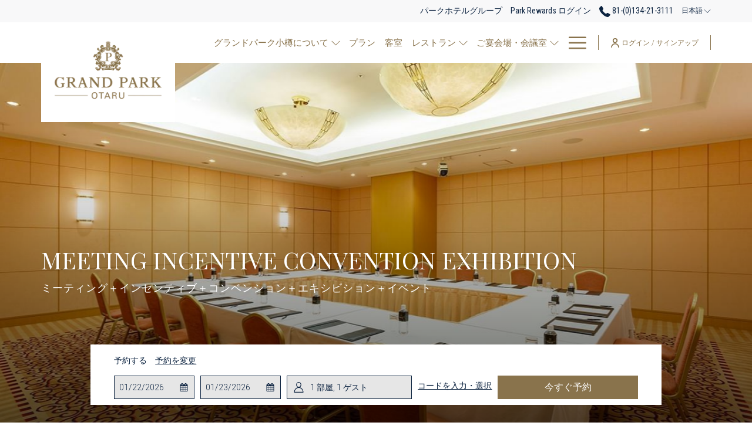

--- FILE ---
content_type: text/html; charset=UTF-8
request_url: https://www.parkhotelgroup.com/ja/grand-park-otaru/events-celebrations/mice
body_size: 24864
content:
<!doctype html>
<html dir="ltr" lang="ja" data-lang="" data-template="free-content" data-template-source="tc-theme">
<head>
<script>
	var galaxyInfo = {
		website_id: 11025,
        tvs: 0,
	    cms_id: 384693,
	    iso: "ja",
	    local: "ja",
	    traduction_id: 10,
	    env: "prod",
	    domain_unique_id: "18f79bd6439fef0b17f150b501fdbf2a",
	    proxy_url: "https://tc.galaxy.tf",
	    proxy_key: "cd6c9570058d4b7190f73b5ecd3b3d6a",
	    proxy_url_lead: "https://tc.galaxy.tf/leads?key=cd6c9570058d4b7190f73b5ecd3b3d6a&glx-website-id=11025&glx-trad-id=10",
	    proxy_user_pool_id: "",
	    item_previous:"",
	    item_current:"",
	    item_next_item:"",
	    item_count:"0",
	    auto_visibility_start: "",
	    auto_visibility_end: "",
	    visibility_redirect_url: "",
	    locales_theme:"/ja/grand-park-otaru/json/locale/11025/1/10",
	    live_website: true,
	    backstage: "https://www.travelclick-websolutions.com"
	}
	</script>
<script type="text/javascript" src="https://app.secureprivacy.ai/script/667e88b4911910543022cd70.js"></script>
<script>
    window.addEventListener("sp_init", function (evt) {
        window.sp.switchLanguage('ja');
    }, false);
</script>
<script>var galaxyGMS=function(){var e;return{isUserLoggedIn:function(){try{var r=sessionStorage.getItem("gms_profil_data")||localStorage.getItem("gms_profil_data");return!!(r&&(e=JSON.parse(r))&&e.firstName&&e.timestamp&&45>(+new Date-e.timestamp)/1e3/60)}catch(e){return!1}},userTierKey:function(){if(this.isUserLoggedIn()){var r=e.levelName;if("string"==typeof r)return r.toLowerCase().replace(/ /g,"_")}return!1}}}();</script>

<link rel="preconnect" href="https://fonts.gstatic.com" crossorigin />
<link rel="preload" as="style" href="https://fonts.googleapis.com/css?family=Playfair+Display:400,400i,700,700i&display=swap&subset=latin,latin-ext"><link rel="stylesheet" href="https://fonts.googleapis.com/css?family=Playfair+Display:400,400i,700,700i&display=swap&subset=latin,latin-ext" media="print" onload="this.media='all'"><noscript><link rel="stylesheet" href="https://fonts.googleapis.com/css?family=Playfair+Display:400,400i,700,700i&display=swap&subset=latin,latin-ext"/></noscript>
<link rel="preload" as="style" href="https://fonts.googleapis.com/css?family=Roboto+Condensed:400,400i,700,700i&display=swap&subset=latin,latin-ext"><link rel="stylesheet" href="https://fonts.googleapis.com/css?family=Roboto+Condensed:400,400i,700,700i&display=swap&subset=latin,latin-ext" media="print" onload="this.media='all'"><noscript><link rel="stylesheet" href="https://fonts.googleapis.com/css?family=Roboto+Condensed:400,400i,700,700i&display=swap&subset=latin,latin-ext"/></noscript>
<link rel="preload" as="style" href="https://fonts.googleapis.com/css?family=Roboto:400,400i,700,700i&display=swap&subset=latin,latin-ext"><link rel="stylesheet" href="https://fonts.googleapis.com/css?family=Roboto:400,400i,700,700i&display=swap&subset=latin,latin-ext" media="print" onload="this.media='all'"><noscript><link rel="stylesheet" href="https://fonts.googleapis.com/css?family=Roboto:400,400i,700,700i&display=swap&subset=latin,latin-ext"/></noscript>
<link rel="preload" as="style" href="https://fonts.googleapis.com/css?family=Montserrat:400,400i,700,700i&display=swap&subset=latin,latin-ext"><link rel="stylesheet" href="https://fonts.googleapis.com/css?family=Montserrat:400,400i,700,700i&display=swap&subset=latin,latin-ext" media="print" onload="this.media='all'"><noscript><link rel="stylesheet" href="https://fonts.googleapis.com/css?family=Montserrat:400,400i,700,700i&display=swap&subset=latin,latin-ext"/></noscript>
<meta http-equiv="Content-Security-Policy" content="upgrade-insecure-requests">
<meta name="viewport" content="width=device-width, initial-scale=1.0, maximum-scale=2.0, user-scalable=1">
<link rel="stylesheet" href="/css/custom/11025/1/main/69f087d576ee5bae6d47b20b563fb320/main.css" data-theme-name="th1">
<script>
// Picture element HTML5 shiv
document.createElement( "picture" );
</script>
<script>var BIDnumber = '6874';</script>

<style>
  :root {
    --btn-animation-type: Instant;

    --hero-animation-type: ;
    --hero-animation-start: No animation;
    --hero-animation-slider: Fade out image;
    --hero-animation-slider-delay: 6000ms;
    --hero-animation-pages: Homepage;

    --on-scroll-animation: ;
    --on-scroll-animation-pages: ;
  }
</style>
<script>
    console.log('Inside Theme Extension - Global Head', 'prod');
</script>
<!--


<link rel="stylesheet" href="/css/custom/11025/287/main/d9cfcee06dfdf7570754c55a1f2aba06/main.css" /> -->



<script>
  const tcIntegratedDatalayerConfig = {
    website: {
  name: "Grand Park Otaru",
  type: '3',
  tvs: '0',
  nbHotel: 

  '7'


 ,
},
    websiteItem: {
  bid: '6874',
  
  hotelId: '10623',
  
  bookingEngineHotelId: '116229',
  bookingEngineProvider: 

"iHotelier (BE5)"


,
  branding: {
    name: 

"Grand Park Otaru"

, // new
    brand: 

"Park Hotel Group"


,
    masterBrand: 

"Park Hotel Group "  


,
    chainId: 'false',
  },
  location: {
    city: "Otaru",
    country: "Japan",
    countryCode: "JP",
    state: "Hokkaido",
  },
  rating: '5',
  roomTypesCount: '11'
},
    hotelInDetail: 
{
  
},
    ibe: {
  ibeGeneral: [{"id":10459,"hotel_id":10623,"months_id":2,"is_enable_rate_desktop":1,"rate_display_id":1,"rate_display":"Average per night","default_rate_display":"Average per night","default_rate_display_id":1}],
  ibeProductDisplay: [{"id":10449,"hotel_id":10623,"is_service_enhancements":1,"is_mandatory":0,"default_product_tab_id":1,"desktop_layout_id":1,"desktop_layout_settings_id":4,"desktop_layout_default_id":1,"rooms_tab_id":3,"rates_tab_id":3,"packages_tab_id":2,"offers_tab_id":3,"filters_ids":"2,3,9,7,4,6,8"}]
},
  };
  
  if (!window.GLXExtensions){
    window.GLXExtensions = { tcIntegratedDataLayer: { isEnabled: true, config: tcIntegratedDatalayerConfig } }
  } else {
    window.GLXExtensions.tcIntegratedDataLayer = { isEnabled: true, config: tcIntegratedDatalayerConfig }
  } 
</script>

<link rel="preload" href="/css/custom/11025/307/main/37287c9b36e5f9389ba9995422087cb4/main.css" as="style" onload="this.onload=null;this.rel='stylesheet'">
<noscript><link rel="stylesheet" href="/css/custom/11025/307/main/37287c9b36e5f9389ba9995422087cb4/main.css" /></noscript>
<link rel="preload" href="/css/custom/11025/311/main/0a99b9d3b40052f2670ecdec575260bc/main.css" as="style" onload="this.onload=null;this.rel='stylesheet'">
<noscript><link rel="stylesheet" href="/css/custom/11025/311/main/0a99b9d3b40052f2670ecdec575260bc/main.css"></noscript>
<script>
  if (!window.GLXExtensions) window.GLXExtensions = {};
  window.GLXExtensions.tcGuestPortal = { isEnabled: true };
  (function () {
    const crossDomainParam = /gms=([^&]*)/.exec(window.location.hash);
   if (crossDomainParam) {
      window.GLXExtensions.tcGuestPortal.crossDomain = {
        param: crossDomainParam[1]
      };
      const newURL = new URL(window.location.href);
      newURL.hash = '';
      history.replaceState(null, '', newURL);
    }
  })();

  // title from the unit level
  const gp_titles_website = "";
  const gp_titles_arr = !gp_titles_website ? null : gp_titles_website.split(",");
  if (gp_titles_arr) {
    window.GLXExtensions.tcGuestPortal.gmsTitles = gp_titles_arr;
  }
</script>
<style>
/* While loading */
glx-tc-lead-rate:not([data-state="ready"]) {
    opacity: 0.5;
    cursor: wait;
}
/* avoid content jumping after loading in case there is no fallback */
glx-tc-lead-rate-member-value,
glx-tc-lead-rate-value {
    &:empty::before {
        content: '\00a0'; /* &nbsp; equivalent to force taking space */
    }
}
/* If there is no rate or fallback, we hide the rate */
glx-tc-lead-rate[data-empty="true"] {
    display: none!important;
}
</style>


<!-- webcomponents for rates from proxy -->
<script type="module" src="/integration-tools/rate-components/public/rates-proxy.js?v1.3.0" ></script>


<link type="image/x-icon" href="https://image-tc.galaxy.tf/wipng-8kt13a95xt0rvfvo7i4ppqjmn/favicon.png" rel="shortcut icon"/>
<link rel="preconnect" href="https://fonts.googleapis.com">
<link rel="preconnect" href="https://fonts.gstatic.com" crossorigin>
<link href="https://fonts.googleapis.com/css2?family=Playfair+Display:ital,wght@0,400..900;1,400..900&family=Roboto:ital,wght@0,100;0,300;0,400;0,500;0,700;0,900;1,100;1,300;1,400;1,500;1,700;1,900&display=swap" rel="stylesheet">

<style>.accordion__panel{border: 1px solid #ccc;} .page-footer__links-list a{text-transform:none; font-size:14px;} .m-footer-base_2--bottom .icon, .page-footer__socials .icon{font-size:20px;}.gallery-filters, .back-to-top{font-size:13px;} .m-color-box--illustration {width: 30px;height: 30px;} .header__navigation__item__link{padding-right:.3rem;} .highlight-grid__list .m-content-object.column3 .m-content-object--infos {padding: 10px 20px 10px 10px;}.js-filter-container .accordion__panel .panel__body{padding:30px;} .js-filter-container .accordion__panel .accordion__panel__heading, .js-filter-container .accordion__panel .panel__body{border-bottom:0px;} .m-plain-text--title {margin-bottom: 10px;} .accordion__panel__body {padding: 10px;}.accordion__panel__heading .btn-link{text-transform: none;} .page-footer__top-line{padding:0px !important; border-top: 1px solid #dfdfe0;} .m-plain-text{padding-bottom: 20px;}.page-footer__newsletter .form-input {border: 1px solid #0c2340;} 
.affiliates_main_container{display:flex; align-items: center; justify-content: center; width: 100%;} .affiliates_only{display:flex; align-items: center;}

.cs-container .cs-popup {display: none;background-color: #0c2340;box-shadow: 0px 3px 6px rgba(0,0,0,0.0);}

/*.header__logo-wrapper img{max-height:69px;}
@media (min-width: 1200px) {
.header__logo-wrapper img{max-height:69px;}
}*/
@media (max-width: 1199px) {
  .header__logo-wrapper img{max-height:50px;}
}
@media (max-width: 767px) {
  .affiliates_main_container{display:block; align-items: center; justify-content: center; width: 100%;} .affiliates_only{display:block; align-items: center; margin-bottom:30px;} .affiliates_main_container .bar{display:none;} .m-content-object--footer{display: inline-block;}
}
</style>
<title>小樽のMICE(マイス)なら│グランドパーク小樽【公式】</title>
<meta name="description" content="グランドパーク小樽ではMICEプランセットをご用意。総会、研修旅行、学会、セミナー、展示会など目的やご予算に合わせてご案内いたします。" />
<meta name="keywords" content="" />
<meta property="og:site_name" content="Grand Park Otaru" />
<meta http-equiv="content-type" content="text/html; charset=UTF-8" />
<meta name="robots" content="index, follow" />
<link rel="canonical" href="https://www.parkhotelgroup.com/ja/grand-park-otaru/events-celebrations/mice" />
<link rel="alternate" href="https://www.parkhotelgroup.com" hreflang="en" />
<link rel="alternate" href="https://www.parkhotelgroup.com/ja/grand-park-otaru/events-celebrations/mice" hreflang="ja" />
<meta property="og:url" content="https://www.parkhotelgroup.com/ja/grand-park-otaru/events-celebrations/mice" />
<meta property="og:title" content="小樽のMICE(マイス)なら│グランドパーク小樽【公式】" />
<meta property="og:description" content="グランドパーク小樽ではMICEプランセットをご用意。総会、研修旅行、学会、セミナー、展示会など目的やご予算に合わせてご案内いたします。" />
<meta property="og:locale" content="ja" />
<script type="application/ld+json">{"@context":"https:\/\/schema.org","@type":"BreadcrumbList","itemListElement":[{"@type":"ListItem","position":1,"item":{"@id":"https:\/\/www.parkhotelgroup.com\/ja\/grand-park-otaru","name":"Home"}},{"@type":"ListItem","position":2,"item":{"@id":"https:\/\/www.parkhotelgroup.com\/ja\/grand-park-otaru\/events-celebrations","name":"\u3054\u5bb4\u4f1a\u5834\u30fb\u4f1a\u8b70\u5ba4"}},{"@type":"ListItem","position":3,"item":{"@id":"https:\/\/www.parkhotelgroup.com\/ja\/grand-park-otaru\/events-celebrations\/mice","name":"Mice"}}]}</script>
<script>var websiteID = 11025;</script>
<script>var cms = 384693</script>
<script>var ts_roll_up_tracking = 'enabled';</script>
<script> var ts_analytics = {"booking_engine_hotel_id":"116229","hotel_bid":6874,"master_brand_bid":358825,"brand_bid":"","master_brand_chain_id":"PHT"}</script>
<script>
var dl = {"pageLanguage":"ja","tvs":"tvs_no","websiteLanguage":"ja","pageSection":"not_applicable","pageSubSection":"not_applicable","contentGroup":"not_applicable","globalProduct":"web","event":"datalayer-first-render","productPurchased":"essentials","propertyWebsiteLanguages":4,"webHostname":"parkhotelgroup.com","parentHostname":"not_applicable"};
				dl.loggedIn = galaxyGMS.isUserLoggedIn() ? "yes" : "no";
				dl.memberTier = galaxyGMS.userTierKey() ? galaxyGMS.userTierKey() : "null";
</script>
<script>(function(w,d,s,l,i){w[l]=w[l]||[];w[l].push({'gtm.start':
		new Date().getTime(),event:'gtm.js'});var f=d.getElementsByTagName(s)[0],
		j=d.createElement(s),dl=l!='dataLayer'?'&l='+l:'';j.async=true;j.src=
		'https://www.googletagmanager.com/gtm.js?id='+i+dl;f.parentNode.insertBefore(j,f);
		})(window,document,'script','dataLayer','GTM-TL2MM4B');
		</script>

<style>
/* For WYSIWYG content, CSS class are added to figure/images instead of relying only on inline style attribute. These images have the class "glx-cke5-image" added so we can target them safely. */
figure.image_resized.glx-cke5-image[style*="width"] img {
    width: 100%;
    height: auto;
}
</style>
<script>
				(function(w,d,s,l,i){w[l]=w[l]||[];w[l].push({'gtm.start':
				new Date().getTime(),event:'gtm.js'});var f=d.getElementsByTagName(s)[0],
				j=d.createElement(s),dl=l!='dataLayer'?'&l='+l:'';j.async=true;j.src=
				'https://www.googletagmanager.com/gtm.js?id='+i+dl;f.parentNode.insertBefore(j,f);
				})(window,document,'script','dataLayer','GTM-KKDV4LZ');
				</script>
<script>_dynamic_base = "https://dynamic.travelclick-websolutions.com"</script>

  
    <link rel="preload" as="image" href="https://image-tc.galaxy.tf/wijpeg-f3epnwijnjzceizwsn2lnraug/banquet-room-hoshi-k2a2383.jpg?width=1920" fetchpriority="high"/>
    
      <link rel="preload" as="image" href="https://image-tc.galaxy.tf/wijpeg-f3epnwijnjzceizwsn2lnraug/banquet-room-hoshi-k2a2383.jpg?width=800" fetchpriority="high"/>
    
    
      <link rel="preload" as="image" href="https://image-tc.galaxy.tf/wijpeg-f3epnwijnjzceizwsn2lnraug/banquet-room-hoshi-k2a2383.jpg?height=700" fetchpriority="high"/>
    
  
</head>
<body class="g_free-content no-js sticky-footer header1
   has-secondary-navigation   remove-level-three-navigation" 
   
   
>
<script>document.body.classList.remove("no-js");document.body.classList.add('js-loading');</script>
<script>
  var websiteGlobalVariables = {
    'rates': {
      'hideOldPrices': false
    }
  };

  // Set the CSS custom property dynamically
  document.documentElement.setAttribute(
    'data-hide-old-prices',
    websiteGlobalVariables.rates.hideOldPrices
);
</script>
<a href="#header-content" class="skip-main">Skip to navigation</a>

<a href="#site-content" class="skip-main">Skip to main content</a>

<a href="#footer-content" class="skip-main">Skip to footer</a>

<img id="tc-theme-svg-list" src="/integration/tc-theme/public/svg/svg-icons.svg" alt="Website's SVG icons" width="0" height="0"/>

    <style>
        .id-1e25f6ee83f0a349c209fb8a55717724 .dialog-close, .id-1e25f6ee83f0a349c209fb8a55717724.m-popup {
            color: #000000;
        }
    </style>



<div id="gms-header-dropdown">
  <header-dropdown
    :configs="{
      headerSmallData:'',
      loginText: 'ログイン / サインアップ',
      login: '/ja/login',
      customIcon: {
        main: '',
        hover: ''
      },
      triggerIsButton: false,
      customColors: {
        dropdownHead: {
          enabled: false,
          background: {
            default: '',
            hover:''
          },
          text: {
            default:'',
            hover:''
          }
        },
        dropdownPanel: {
          enabled: false,
          background: {
            default: ''
          },
          text: {
            default:'',
            hover:''
          }
        }
      },
      dropdown:[
{
    title: '\u30db\u30fc\u30e0',
    url: '/ja/grand-park-otaru',
    target: '_self',
},

{
    title: '\u30c0\u30c3\u30b7\u30e5\u30dc\u30fc\u30c9',
    url: '/ja/gp-dashboard',
    target: '_self',
},
  ]}"
  :translations='{
    logout: "Sign Out",
    signOut: "Sign Out",
    hello: "Hello,",
    point:"Point",
    points:"Points",
    night:"Night",
    nights:"Nights",
    stay:"Stay",
    stays:"Stays",
  }'></header-dropdown>
</div>




  <script type="text/template" id="extension-zone-cs-container">
<div class="cs-container"></div>
</script>
<script>
  if(!window.hotelModule) {
    window.hotelModule = [];
  }
  window.hotelModule['id-5bbfdb9bc789be3e80f35e23f8417aec'] = {
    url: '/ja/grand-park-otaru/json/search/1/10/hotels-dropdown-data.json'
  }
  window.headerMenu = {navItems: [{"url":"#","current":"","name":"\u30b0\u30e9\u30f3\u30c9\u30d1\u30fc\u30af\u5c0f\u6a3d\u306b\u3064\u3044\u3066","target":"","subpages":[{"url":"\/ja\/grand-park-otaru\/our-hotel\/our-story","current":"","name":"\u30db\u30c6\u30eb\u6982\u8981\u30fb\u8a2d\u5099","target":""},{"url":"\/ja\/grand-park-otaru\/our-hotel\/facilities","current":"","name":"\u65bd\u8a2d\u3068\u30b5\u30fc\u30d3\u30b9","target":""},{"url":"\/ja\/grand-park-otaru\/our-hotel\/access","current":"","name":"\u30a2\u30af\u30bb\u30b9\u30fb\u99d0\u8eca\u5834","target":""},{"url":"\/ja\/grand-park-otaru\/our-hotel\/explore","current":"","name":"\u5468\u8fba\u60c5\u5831","target":""},{"url":"\/ja\/grand-park-otaru\/our-hotel\/experiences","current":"","name":"\u89b3\u5149\uff06\u30a2\u30af\u30c6\u30a3\u30d3\u30c6\u30a3","target":""},{"url":"\/ja\/grand-park-otaru\/our-hotel\/gallery","current":"","name":"\u30d5\u30a9\u30c8\u30ae\u30e3\u30e9\u30ea\u30fc","target":""},{"url":"\/ja\/grand-park-otaru\/our-hotel\/contact-us","current":"","name":"\u304a\u554f\u3044\u5408\u308f\u305b","target":""},{"url":"\/ja\/grand-park-otaru\/our-hotel\/faq","current":"","name":"\u3088\u304f\u3042\u308b\u8cea\u554f","target":""}]},{"url":"\/ja\/grand-park-otaru\/offers","current":"","name":"\u30d7\u30e9\u30f3","target":""},{"url":"\/ja\/grand-park-otaru\/stay","current":"","name":"\u5ba2\u5ba4","target":""},{"url":"https:\/\/www.parkhotelgroup.com\/ja\/grand-park-otaru\/dine","current":"","name":"\u30ec\u30b9\u30c8\u30e9\u30f3","target":"","subpages":[{"url":"\/ja\/grand-park-otaru\/dine\/terrace-brasserie","current":"","name":"\u30c6\u30e9\u30b9\u30d6\u30e9\u30c3\u30bb\u30ea\u30fc","target":""},{"url":"\/ja\/grand-park-otaru\/dine\/cocoro","current":"","name":"\u3053\u3053\u308d","target":""},{"url":"\/ja\/grand-park-otaru\/dine\/marina-bar-restaurant","current":"","name":"\u30de\u30ea\u30fc\u30ca\u30d0\u30fc\uff06\u30ec\u30b9\u30c8\u30e9\u30f3","target":""},{"url":"\/ja\/grand-park-otaru\/dine\/bay-lounge","current":"","name":"\u30d9\u30a4\u30e9\u30a6\u30f3\u30b8","target":""}]},{"url":"\/ja\/grand-park-otaru\/events-celebrations","current":"current","name":"\u3054\u5bb4\u4f1a\u5834\u30fb\u4f1a\u8b70\u5ba4","target":"","subpages":[{"url":"\/ja\/grand-park-otaru\/events-celebrations\/meetings","current":"","name":"\u4f1a\u8b70","target":""},{"url":"\/ja\/grand-park-otaru\/events-celebrations\/events-celebrations","current":"","name":"\u3054\u5bb4\u4f1a\u30fb\u30a4\u30d9\u30f3\u30c8","target":""},{"url":"\/ja\/grand-park-otaru\/events-celebrations\/weddings-solemnisations","current":"","name":"\u30a6\u30a8\u30c7\u30a3\u30f3\u30b0","target":""}]},{"url":"https:\/\/www.parkhotelgroup.com\/ja\/park-rewards","current":"","name":"\u30d1\u30fc\u30af\u30ea\u30ef\u30fc\u30c9","target":"_blank"}]}
  window.headerConfigs = {
      headerId: 'id-5bbfdb9bc789be3e80f35e23f8417aec',
      hrefLanguage: 'ja',
      showSecondaryNavigation: true,
      showLevelThreeNavigation: false,
      secondaryNav: [
    {
      linkUrl:'/ja',
      linText: '\u30d1\u30fc\u30af\u30db\u30c6\u30eb\u30b0\u30eb\u30fc\u30d7',
      linkTarget: true
    },

    {
      linkUrl:'/ja/login',
      linText: 'Park Rewards \u30ed\u30b0\u30a4\u30f3',
      linkTarget: true
    },
],
      logo: {
        link: '/ja/grand-park-otaru',
        linkTarget: false,
        title: 'Back to the homepage',
        hasBackground: true,
        background: '#FFFFFF',
        hasScrollLogo: true,
        scrollLogo: 'https://image-tc.galaxy.tf/wipng-cdy6fl7csq7w271h57ao4uq35/dark-gold-grand-hotel-otaru.png?width=500',
        scrollLogoAlt: '',
        hasMobileLogo: true,
        mobileLogo: 'https://image-tc.galaxy.tf/wipng-cdy6fl7csq7w271h57ao4uq35/dark-gold-grand-hotel-otaru.png?width=250',
        logo:'https://image-tc.galaxy.tf/wipng-4wuhpyg9uy2y69u598fpirejb/white-grand-hotel-otaru-dark-gold-spacing.png?width=500',
        logoAlt: '',
        additionalLanguagesLogosSettings: {
          isEnabled: false,
          hasLogo: false,
          logo: '',
          hasScrollLogo: true,
          scrollLogo: '',
          scrollLogoAlt: '',
          hasMobileLogo: false,
          mobileLogo: '',
          hasBackground: false,
          background: '',
        },
      },
      showLanguageSwitcher: true,
      languageSwitcher: {
  
    languageCount: '3',
    currentLanguage: '日本語',
    currentLanguageShort: '日本語',
    languages: [
              {
          url: ' ',
          local: 'en',
          full: 'English',
          short: 'en',
        },
              {
          url: ' ',
          local: 'zt',
          full: '繁體中文',
          short: '繁體中文',
        },
          ]
  
},
      showCurrencySwitcher: true,
      hasPhoneNumber: true,
      phoneNumber: '81-(0)134-21-3111',
      phoneNumberSanitized: '810134213111',
      phoneNumberLabel: '',
      hasSubpages: true,
      maxNavItems:'8',
      hamburgerIconColor: '',
      bookNowLabel: '\u4eca\u3059\u3050\u4e88\u7d04',
      dropShadowOnScroll: false,
      headerMenu:{ navItems:'' },
      gmsHeaderDropdown: {},
      hotelDropdownConfig:{
        crossWebsiteLinking: false,
        homeLink: '',
        homeLinkLabel: ``,
        homeIcon: false,
        customHomeIcon: '',
        groupHotelsDropdowns: '',
        defaultHotel: ``,
        uncategorisedHotel: ``,
      },
      locales: {
        showSubMenuFor:'show submenu for',
        moreLink:'More link',
        mainNavigation:'\u0e01\u0e32\u0e23\u0e19\u0e33\u0e17\u0e32\u0e07\u0e2b\u0e25\u0e31\u0e01',
        opensBookingMask:'opens booking mask',
        closeBookingMask:'\u4e88\u7d04\u30de\u30b9\u30af\u3092\u9589\u3058\u308b',
        closeMoreMenu:'close more menu',
        backToTheMenu:'back to the menus',
        gms_helloUser:'GMS Hello,',
        gms_signOut:'GMS-Nav- Sign Out',
        gms_point: 'GMS Point',
        gms_points: 'GMS Points',
        gms_night:'GMS Night',
        gms_nights:'GMS Nights',
        gms_stay:'GMS Stay',
        gms_stays:'GMS Stays',
        call_us:'call us at',
        menu:'Menu'
      }  
    }
</script>
<div id="header-one" class="header-one header-logo-alts" data-scroll-logo-alt="GRAND PARK OTRU" data-logo-alt="GRAND PARK OTRU" >
  <header-one></header-one>
</div>
 
   

<!-- BM CORE SETTING EXAMPLE -->
<script>
  const calendarSettings = {
  
    displayDateFormat:"MM/DD/YYYY",
    isLargeLayout: false,
  
  siteLanguage: 'ja',
  firstDayOfTheWeek: 0,
  monthsToShow: 1,
  showDaysInNextAndPreviousMonths: false,
  
    minimumDaysOfStay: 1,
    minimumDaysOfStayDefault: 1,
    minimumDaysOfStaySecondary: 1,
    minimumDaysOfStayDefaultSecondary: 1,
    useMinimumDaysOfStaySecondary: false,
  
  useDefaultArrows: false,
  arrowsCustomClass: {
    prev: 'icon icon-arrow-left',
    next: 'icon icon-arrow-right',
  },
  checkIn: {
    field: 'bm-checkin-input',
    trigger: 'bm-checkin-trigger',
    container: 'bm-calendars',
  },
  checkOut:{
    field: 'bm-checkout-input',
    trigger: 'bm-checkout-trigger',
    container: 'bm-calendars',
  },
  flexibleDates: {
    enabled: false,
    field: 'flexible-dates-input',
    content: 'My dates are flexible',
    checkedMark: '<svg class="icon icon-arrow-bottom"><use href="#icon-check"></use></svg>'
  },
  ratesInCalendar: {
    enabled: false,
    device: 'desktop',
    dailyRatesData: [],
    indicatorColor: '',
    customCalendar: {
      calendarContainer: 'bm-rates-calendar',
      monthsContainer: 'bm-rates-calendar-months',
      monthsTrigger: 'bm-rates-month-trigger',
      daysContainer: 'bm-rates-calendar-days',
      daysTigger: 'bm-rates-calendar-days',
      applyTigger: 'bm-rate-calendar-apply',
      closeTigger: 'bm-rate-calendar-close',
    },
    indicatorLabel: "Lowest available rate",
    rateLabel: "\u6700\u4f4e\u6599\u91d1",
    backBtnLabel: "Go back",
    monthSelectorLabel: "Select your dates",
    applyBtnLabel: "Apply dates",
  },
  wcag: {
    selectedCheckInDate: "\u9078\u629e\u3055\u308c\u305f\u30c1\u30a7\u30c3\u30af\u30a4\u30f3\u65e5\u306f",
    selectedCheckOutDate: "\u9078\u629e\u3055\u308c\u305f\u30c1\u30e3\u30c3\u30af\u30a2\u30a6\u30c8\u65e5\u306f",
    selectedCheckInDateText: "\u3053\u306e\u30dc\u30bf\u30f3\u3092\u62bc\u3059\u3068\u30c1\u30a7\u30c3\u30af\u30a4\u30f3\u65e5\u3092\u9078\u629e\u3059\u308b\u30ab\u30ec\u30f3\u30c0\u30fc\u304c\u958b\u304d\u307e\u3059\u3002",
    selectedCheckOutDateText: "\u3053\u306e\u30dc\u30bf\u30f3\u3092\u62bc\u3059\u3068\u30c1\u30a7\u30c3\u30af\u30a2\u30a6\u30c8\u65e5\u3092\u9078\u629e\u3059\u308b\u30ab\u30ec\u30f3\u30c0\u30fc\u304c\u958b\u304d\u307e\u3059\u3002",
    selected: "\u9078\u629e\u6e08\u307f",
    checkInLiveRegionId: 'checkin-region',
    checkOutLiveRegionId: 'checkout-region',
    incorrectDateFormatEntered: "Incorrect date format used, please use date format",
    minimumDaysOfStay: "Minimum Night Stay",
    calendarExpanded: "Calendar Expanded",
  },
  labels: {
    previousMonth: "\u524d\u6708",
    nextMonth: "\u6b21\u306e\u6708",
  }
};
  const bm_core_settings = {
  dataContainer: 'bm-app',
  container: 'bm-box-wrapper',

  startingDate: '',

  calendars: calendarSettings,
  leadRates: {
    showRates:  1 ,
    showStrikeThroughRate: false,
    displayPrice: 'lead-rates-price',
    bestRateLogo: {
      enabled: false,
      logo: "",
      fallbackText: "Best Rate Guarantee"
    } 
  },
  wcag: {
    bookNow:{
      id: 'booking-mask-submit',
      opensInANewTab: "\u65b0\u3057\u3044\u30bf\u30d6\u3067\u958b\u304f"
    }
  },

  saveBookingSession:  false ,
  website: {
  hotelTypeId: '3',
  booking_engine_hotel_id: '116229',
  booking_mask_url: 'https://reservations.travelclick.com/116229?',
  booking_engine_provider_id:  '29' ,
  second_booking_engine_provider_id: '0',
  second_booking_engine_hotel_id: '0',
  second_booking_engine_url: '',
  second_booking_mask_url: '',
  hasFamilyPricing: false,
  be_open_in_new_tab: true ,
  
    hotels:[]
  
},


module: 'hotel',
id: '10623',

};
  const bm_ui_settings = {
  dataContainer: 'bm-app',
container: 'bm-box-wrapper',
containers: {
  'header1': {
    vertical: { 
      base: '#bm-hero-container',
      noHero: '#no-hero',
      collapsed: '#bm-collapsed-wrapper',
      triggers: '.bm-collapsed-wrapper'
    }, 
    horizontal: {
      base: '#bm-horizontal-hero',
      belowHero: '#bm-horizontal-below-hero',
      noHero: '#no-hero',
      collapsed: '#bm-collapsed-horizontal-wrapper',
      triggers: '.bm-collapsed-wrapper'
    },
    'area-search': {
      base: '#bm-horizontal-hero',
      belowHero: '#bm-horizontal-below-hero',
      noHero: '#no-hero',
      collapsed: '#bm-collapsed-horizontal-wrapper',
      triggers: '.bm-collapsed-wrapper'
    },
    'horizontal-hotel-plus-air': {
      base: '#bm-horizontal-hero',
      belowHero: '#bm-horizontal-below-hero',
      noHero: '#no-hero',
      collapsed: '#bm-collapsed-horizontal-wrapper',
      triggers: '.bm-collapsed-wrapper'
    }
  },
  'header2': {
    vertical: { 
      base: '#bm-vertical-base',
      noHero: '#no-hero',
      collapsed: '#bm-vertical-base',
      triggers: '.bm-collapsed-wrapper'
    }, 
    horizontal: {
      base: '#bm-horizontal-hero',
      belowHero: '#bm-horizontal-below-hero',
      noHero: '#no-hero',
      collapsed: '#bm-collapsed-horizontal-wrapper',
      triggers: '.bm-collapsed-wrapper'
    },
    'area-search': {
      base: '#bm-horizontal-hero',
      belowHero: '#bm-horizontal-below-hero',
      noHero: '#no-hero',
      collapsed: '#bm-collapsed-horizontal-wrapper',
      triggers: '.bm-collapsed-wrapper'
    },
    'horizontal-hotel-plus-air': {
      base: '#bm-horizontal-hero',
      belowHero: '#bm-horizontal-below-hero',
      noHero: '#no-hero',
      collapsed: '#bm-collapsed-horizontal-wrapper',
      triggers: '.bm-collapsed-wrapper'
    }
  },
  'headerAdvanced': {
    vertical: { 
      base: '#bm-hero-container',
      noHero: '#no-hero',
      collapsed: '#bm-collapsed-wrapper',
      triggers: '.bm-collapsed-wrapper'
    }, 
    horizontal: {
      base: '#bm-horizontal-hero',
      belowHero: '#bm-horizontal-below-hero',
      noHero: '#no-hero',
      collapsed: '#bm-collapsed-horizontal-wrapper',
      triggers: '.bm-collapsed-wrapper'
    },
    'area-search': {
      base: '#bm-horizontal-hero',
      belowHero: '#bm-horizontal-below-hero',
      noHero: '#no-hero',
      collapsed: '#bm-collapsed-horizontal-wrapper',
      triggers: '.bm-collapsed-wrapper'
    },
    'horizontal-hotel-plus-air': {
      base: '#bm-horizontal-hero',
      belowHero: '#bm-horizontal-below-hero',
      noHero: '#no-hero',
      collapsed: '#bm-collapsed-horizontal-wrapper',
      triggers: '.bm-collapsed-wrapper'
    }
  },
},
hero: {
  container: 'm-hero',
  typeShort: 'm-hero_short'
},
//area-search
areaSearch: {
  enabled: false,
  URL: '',
  URLTarget: '',
  sortResultsBy: 'Destination',
  helperText: true,
  locationFieldSearch: false,
  disableCountrySearch: false,
  disableRegionSearch: false,
  disableCitySearch: false,
  disablePoiSearch: false,
  disableSearchIcons: false,
  enableAllDestinationSearch: false,
  hideCounterPerLevel: false,
  hideSecondaryInfomation: false,
  promocodePopUp: {
    container: 'bm-as-promocode-popup',
    trigger: 'bm-as-promocode-trigger',
    mobileClose: 'bm-as-promocode-close',
    mobileSaveChanges: 'bm-as-promocode-save-changes',
  }
},
roomPopUp: {
  enabled: 
    
      true
    ,
  cmsShowChildrenAges:  true ,
  container: 'bm-pu-room-options',
  roomContainer: 'bm-pu__rooms-container',
  roomsSelector: 'js-as-room',
  roomNumber: 'js-room-number',
  childAgesContainer: 'js-room-child-ages',
  infantAgesContainer: 'js-room-infant-ages',
  trigger: 'bm-pu-room-trigger',
  triggerGuestCount: 'guest_count',
  triggerGuestLabel: 'guest_label',
  triggerAdultCount: 'adult_count',
  triggerAdultLabel: 'adult_label',
  triggerChildrenCount: 'children_count',
  triggerChildrenLabel: 'children_label',
  triggerRoomCount: 'room_count',
  triggerRoomLabel: 'room_label',
  mobileClose: 'bm-pu-room-close',
  mobileSaveChanges: 'bm-pu-room-save-changes',
  selectRoomLabel: "This button opens the room selector.",
  addRoom: 'add-room',
  removeRoom: 'subtract-room',
  trashRoom: 'bm-pu__room-remove',
  roomCounter: 'bm-pu-room-counter',
  adultSelector: 'bmadults',
  childSelector: 'bm-children',
  infantSelector: 'bm-infants',
  labels: {
    roomOptionsSaveChanges: "\u5909\u66f4\u3092\u4fdd\u5b58\u3059\u308b\u3002",
    roomSingular: "\u90e8\u5c4b",
    roomPlural: "\u90e8\u5c4b",
    guestSingular: "\u30b2\u30b9\u30c8",
    guestPlural: "\u30b2\u30b9\u30c8",
    labelAdults: "\u5927\u4eba",
    labelChildren: "\u5b50\u4f9b",
    childAgeInformation: "< 6\u6b73\u672a\u6e80",
    infantAgeInformation: "\u5b50\u4f9b\u306e\u5e74\u9f62",
    selectYourOccupancy: "\u6ede\u5728\u671f\u9593\u3092\u9078\u629e\u3057\u3066\u304f\u3060\u3055\u3044\u3002",
    addRoom: "\u90e8\u5c4b\u3092\u8ffd\u52a0\u3059\u308b\u3002",
    removeRoom: "\u90e8\u5c4b\u3092\u524a\u9664\u3059\u308b\u3002",
    occupancy: "Occupancy",
  }
},
// button only
buttonOnly: {
  enabled: false,
  URL: '',
  URLTarget: '',
  buttonClass: ''
},
//book  now buttons
bookNow: {
  mobile: {
    open: 'js-trigger-open-collapse',
    openLabel: "\u4eca\u3059\u3050\u4e88\u7d04",
    close: 'js-trigger-close-collapse',
    closeLabel: "\u9589\u3058\u308b"
  },
  desktop: {
    id: 'booking-mask-submit',
    label: "\u4eca\u3059\u3050\u4e88\u7d04",
    open: 'js-trigger-open-collapse',
    openLabel: "\u4eca\u3059\u3050\u4e88\u7d04",
    close: 'js-trigger-close-collapse',
    closeLabel: "\u9589\u3058\u308b"
  }
},
// layout
layout: 'horizontal',
fullyExpanded: false,
horizontalIsFullWidth: false,
isSticky: true,
position: 'right',
collapsed: '',
collapsePosition: 'below the nav bar',
//check in/out labels
checkInLabel: "\u30c1\u30a7\u30c3\u30af\u30a4\u30f3",
checkOutLabel: "\u30c1\u30a7\u30c3\u30af\u30a2\u30a6\u30c8",
requiredFieldsLocal: "* Fields Required",
headerType: null,
  //calendars information shared with core
  calendars: calendarSettings,
  //hotel select
hotelSelect: 'booking-mask-hotel',
hotelSelectWrapper: 'booking-mask-hotel-wrapper',
selectHotelLabel: "\u30db\u30c6\u30eb\u3092\u9078\u629e",
selectHotelPlaceHolder: "\u30db\u30c6\u30eb\u3092\u9078\u629e",
showNumberOfHotels: false,
hotelSelectRequired: false,
showHotelCountry: false,
//rooms
showRooms: true,
rooms: {
  id:'bm-rooms',
  min: '1',
  max: '10',
  defaultValue: "1",
  label: "\u90e8\u5c4b",
  required: false
},

//adults 
showAdults: true,
adults: {
  id:'bmadults',
  min: '1',
  max: '10',
  defaultValue: "1",
  label: "\u5927\u4eba",
  required: false
},

//children
showChildren: true,
children: {
  id:'bm-children',
  min: '0',
  max: '2',
  defaultValue: '' || 0 ,
  label: "\u5b50\u4f9b",
  required: false,
  disabled: false
},
childAges: {
  id:'bm-childAges',
  min: 1,
  max: 6,
  defaultValue:  0 ,
  label: "\u5b50\u4f9b\u306e\u5e74\u9f62",
  required: false,
  infantEnabled: false
},

//infants
showInfants:  false ,
infants: {
  id: 'bm-infants',
  min: '0',
  max: '2',
  defaultValue: '' || 0,
  label: "Infants",
  required: false,
  disabled: false
},
infantAges: {
  id: 'bm-infantAges',
  min: 0,
  max: 3,
  defaultValue:  0 ,
  label: "Infants age by Check-in",
  required: false
},
//hotel + air
showHotelAir: false,
hotelAir: {
  preselectHotelAir: false,
  hotelId:'hotel-only-btn',
  airId:'hotel-air-btn',
  srLabel: "\u9078\u629e\u3057\u305f\u4e88\u7d04\u30bf\u30a4\u30d7",
  hotelLabel: "\u30db\u30c6\u30eb",
  airLabel: "\u30db\u30c6\u30eb+\u30a8\u30a2\u30fc",
  departureCityLabel: "\u51fa\u767a\u5730",
  departureLoadingText: "\u691c\u7d22",
  departureCityWrapperId: 'departure-city-wrapper',
  departureCityId: 'departure-city',
  trigger: 'hotel-air___btn',
  triggerHotelAir: '#hotel-air-btn',
  required: true
},

showRates: true,
showRetailRates: !websiteGlobalVariables.rates.hideOldPrices,
leadRates: {
  defaultRate: "\u4e88\u7d04\u3059\u308b",
  rate: '',
  label: "\u30d9\u30b9\u30c8\u30ec\u30fc\u30c8",
  opensInANewTab: "\u65b0\u3057\u3044\u30bf\u30d6\u3067\u958b\u304f",
  
    customRatesURL: false,
    URL: 'https://reservations.travelclick.com/116229?HotelId=116229&languageid=6&rooms=1&adults=1',
  
  bestRateLogo: {
    enabled: false,
    logo: "",
    fallbackText: "Best Rate Guarantee"
  } ,
  iHotelierConfig: '{"hotelCodes":"116229","daysAhead":90,"adults":"1"}',
  locales: {
    loadingText: "\u30ed\u30fc\u30c9\u4e2d",
    ratesFrom: "\u6700\u4f4e\u6599\u91d1"
  }
},
  showModifyLink:  1 ,
modify: {
  id:'modifyBooking',
  bookingMaskURL: 'https://reservations.travelclick.com/116229?',
  bookingEngineURL: 'https://reservations.travelclick.com/116229?HotelId=116229&languageid=6&rooms=1&adults=1',
  text: {
    modifyBooking: "\u4e88\u7d04\u3092\u5909\u66f4",
    openPopup: "\u4e88\u7d04\u5909\u66f4\u30a6\u30a4\u30f3\u30c9\u30a6\u3092\u958b\u304f",
    closePopup: "\u4e88\u7d04\u5909\u66f4\u30a6\u30a4\u30f3\u30c9\u30a6\u3092\u9589\u3058\u308b",
    enterReservationNumber: "\u4e88\u7d04\u78ba\u8a8d\u756a\u53f7\u3092\u3054\u5165\u529b\u304f\u3060\u3055\u3044",
    reservationNumber: "\u4e88\u7d04\u756a\u53f7",
    submitReservationNumber: "\u4e88\u7d04\u756a\u53f7\u3092\u9001\u4fe1\u3059\u308b",
    required: "\u5fc5\u9808",
    allFieldsAreRequired: "\uff08\u3059\u3079\u3066\u306e\u9805\u76ee\u3092\u3054\u5165\u529b\u304f\u3060\u3055\u3044\uff09",
    opensInANewTab: "\u65b0\u3057\u3044\u30bf\u30d6\u3067\u958b\u304f",
    submit:  "\u9001\u4fe1",
    selecHotel: "\u30db\u30c6\u30eb\u3092\u9078\u629e"
  }
},
  //promocode

    hasPromocode: true,
    promocodeId: 'booking-mask-promocode',
    multiPromocodeValueInput: 'js-bm-source-promocode-value',
    multiPromocodeTypeInput: 'js-bm-source-promocode-name',
    multiPromocodeRealInput: 'js-bm-fill-promocode',
    
    
    
    
    
    numberOfPromoCodes: 4,
    promocodeWCAG: {
        gotACode: "\u30b3\u30fc\u30c9\u3092\u5165\u529b\u30fb\u9078\u629e",
        openPromocode: "\u30d7\u30ed\u30e2\u30b3\u30fc\u30c9\u30a6\u30a4\u30f3\u30c9\u30a6\u3092\u958b\u304f",
        enterYourPromo: "\u30d7\u30ed\u30e2\u30b3\u30fc\u30c9\u3092\u5165\u529b",
        clearPromocode: "\u30d7\u30ed\u30e2\u30b3\u30fc\u30c9\u3092\u524a\u9664",
        closePromocodeWindow: "\u30d7\u30ed\u30e2\u30b3\u30fc\u30c9\u30a6\u30a4\u30f3\u30c9\u30a6\u3092\u9589\u3058\u308b",
        addYourCode: "\u30b3\u30fc\u30c9\u3092\u5165\u529b\u30fb\u9078\u629e",
        selectCodeType: "\u30b3\u30fc\u30c9\u30bf\u30a4\u30d7\u3092\u9078\u629e",
        enterYourPromo: "\u30d7\u30ed\u30e2\u30b3\u30fc\u30c9\u3092\u5165\u529b",
        applyPromocode: "\u30d7\u30ed\u30e2\u30b3\u30fc\u30c9\u3092\u9069\u7528\u3059\u308b",
        addPromo: "\u8ffd\u52a0",
        promocodeWindowDescription: "This window allows you to enter one of the available types of promocodes",
    },



showPromo:  1 ,

  promoCode: {
    label: " \u5272\u5f15\u30b3\u30fc\u30c9",
    labelPlaceholder: " \u5272\u5f15\u30b3\u30fc\u30c9",
    promocodeType: 'discount',
    hasDefaultValue:  false ,
    defaultValue: "",
  },


showTravelAgencyPromo:  1 ,

  travelAgencyPromo: {
    label: "IATA\u30b3\u30fc\u30c9",
    labelPlaceholder: "IATA\u30b3\u30fc\u30c9",
    promocodeType: 'iata',
  },


showGroupPromo:  1 ,

  groupPromo: {
    label: "\u30b0\u30eb\u30fc\u30d7\u30b3\u30fc\u30c9 ",
    labelPlaceholder: "\u30b0\u30eb\u30fc\u30d7\u30b3\u30fc\u30c9 ",
    promocodeType: 'groupid',
  },


showRateAccessCorporatePromo:  1 ,

  rateAccessCorporatePromo: {
    label: "\u6cd5\u4eba\u30b3\u30fc\u30c9",
    labelPlaceholder: "\u6cd5\u4eba\u30b3\u30fc\u30c9",
    promocodeType: 'identifier',
    hasDefaultValue:  false ,
    defaultValue: "",
  },

  website: {
  hotelTypeId: '3',
  booking_engine_hotel_id: '116229',
  booking_mask_url: 'https://reservations.travelclick.com/116229?',
  booking_engine_provider_id:  '29' ,
  second_booking_engine_provider_id: '0',
  second_booking_engine_hotel_id: '0',
  second_booking_engine_url: '',
  second_booking_mask_url: '',
  hasFamilyPricing: false,
  be_open_in_new_tab: true ,
  
    hotels:[]
  
},


module: 'hotel',
id: '10623',

}
  bm_ui_settings.areaSearch.labels = {
    searchHint: '3\u6587\u5b57\u4ee5\u4e0a\u3067\u5165\u529b\u3057\u3066\u304f\u3060\u3055\u3044\u3002',
    noResultsFound: '\u7d50\u679c\u306f\u898b\u3064\u304b\u308a\u307e\u305b\u3093\u3067\u3057\u305f\u3002',
    locationSearchLabel: '',
    locationSearchPlaceholder: '',
    asCalendarMonthPlaceholder: 'month label',
    bestRateGuaranteeLabel: '',
    specialCode: '\u30b9\u30da\u30b7\u30e3\u30eb\u30b3\u30fc\u30c9',
    codeType: '\u30b3\u30fc\u30c9\u306e\u7a2e\u985e',
    code: '\u30b3\u30fc\u30c9',
    applyCode: '\u30b3\u30fc\u30c9\u3092\u4f7f\u7528\u3059\u308b\u3002',
    searchDropDownDescription: 'ASM Search location or property',
    searchBMInAreaSearchPage: 'ASM Search',
    updateBMInAreaSearchPage: 'ASM Update',
};

</script>





  
  
    
    
    
  




  


<!-- BM DATA ATTR EXAMPLE -->
<div id="bm-app"
  data-booking-mask-type="bmho1" 
  data-mobile-booking-mask-type="bmco1" 
></div>



<div id="main-content" role="main">
    




<div id="no-hero" class="no-hero"></div>



  
  
    
  

  
  



<script>
  if(!window.heroConfigs) {
    window.heroConfigs = {};
  }
  window.heroConfigs.isHeroAvailable = false;
</script>
  

  <div class="js-hero-list" id="hero-list-app-id-dfc6219d39e4652328de1ecb5d3dfc5b">
    <div id="m-hero-skeleton" 
      class="m-hero-skeleton skeleton-loader 
      full-size 
      bmho-float header1"
    >
      <div class="skeleton-hero-image"></div>
    </div>
    <hero-list-app
      :configs="{
        blockId: 'id-dfc6219d39e4652328de1ecb5d3dfc5b',
        heroType: 'Fullsize',
        unitMediaValue: '0',
        noCroppingBg: '',
        noCroppingBgImg: '',
        noCroppingBgColor: '#fff',
        showBreadcrumb: '1',
        videoControl: '0',
        heroVideoControl:{ 
          autoStop: '0',
          autoStopTime: '5',
          hideIcon: '0',
          hideLocale: '0',
          locale: {
            play: 'Play video',
            pause: 'Pause video',
          }
        },
        scrollConfig:{
          showScrollFunction: '0',
          scrollAnimation: '',
          scrollClickFunction: '0',
          scrollText: '',
          scrollTextColor: '',
          scrollColor: ''
        },
        styles:{
          scrollLogo: '',
          verticalAlignment: 'center',
          verticalAlignmentMobile: 'center',
          headerOverlay: 'hide overlay',
          headerOverlayColor: 'rgba(0, 0, 0, 0.5)',
          gradientHeight: '200',
          marginBottom: '30',
          textAlignment: 'left',
          sliderAutoplay: '0',
        },
        locales:{
          playVideo: 'Play video',
          pauseVideo: 'Pause video',
        }
      }">
    </hero-list-app>
  </div>
          
      
        <script>
          if(!window.heroSliderItemList) {
            window.heroSliderItemList = [];
          }

</script>    



<style>
    .id-7c06c6cb5da8bb869efe49a9d1bc7d37 .m-hero--slide__overlay {
        
        background-image: linear-gradient(to bottom, rgba(0, 0, 0, 0), rgba(0, 0, 0, 0.6));
        
        
        height: 500px;
        
    }
  </style>

 



<script>
window.heroSliderItemList.push({
  blockId: 'id-7c06c6cb5da8bb869efe49a9d1bc7d37',
  showOverlay: 'custom overlay',
  overlayColor: 'rgba(0, 0, 0, 0.6)',
  overlayHeight: '500',
  bannerEnabled: '',
  bannerBackgroundColor: '',
  textAlignment: 'left',
  textColor: '#fff',
  borderOrShadow: '',
  bannerBorderColor: '#fff',
  video: ``,
  tabletVideo: ``,
  mobileVideo: ``,
  mediaType: 'image',
  title: `MEETING INCENTIVE CONVENTION EXHIBITION`,
  subtitle: `\u30df\u30fc\u30c6\u30a3\u30f3\u30b0\uff0b\u30a4\u30f3\u30bb\u30f3\u30c6\u30a3\u30d6\uff0b\u30b3\u30f3\u30d9\u30f3\u30b7\u30e7\u30f3\uff0b\u30a8\u30ad\u30b7\u30d3\u30b7\u30e7\u30f3\uff0b\u30a4\u30d9\u30f3\u30c8`,
  bannerImgPosition: 'left',
  bannerImgEnabled: '',
  buttonEnabled: 'Disable',
  url: '',
  urlTarget: '',
  linkTitle: `Button`,
  buttonStyle: 'Action',
  desktopVideoObj:{
    isTVS: '',
    lazy: ``,
  },
  tabletVideoObj:{
    isTVS: '',
    lazy: ``,
  },
  mobileVideoObj:{
    isTVS: '',
    lazy: ``,
  },
  imgResponsive:{
    img: {
      url:'https://image-tc.galaxy.tf/wijpeg-f3epnwijnjzceizwsn2lnraug/banquet-room-hoshi-k2a2383.jpg?width=1920',
      alt:`会議室・星`
    },
    imgMobile:{
      url:'https://image-tc.galaxy.tf/wijpeg-f3epnwijnjzceizwsn2lnraug/banquet-room-hoshi-k2a2383.jpg?height=700',	
      alt:`会議室・星`,	
    },
    imgTablet: {
      url:'https://image-tc.galaxy.tf/wijpeg-f3epnwijnjzceizwsn2lnraug/banquet-room-hoshi-k2a2383.jpg?width=800',
      alt:`会議室・星`
    },   
  },
  bannerImg:{
    url:'/integration/tc-theme/public/img/placeholder_1_1.png',
    alt:``
  }, 
  locales:{
    openInANewTab: '\u65b0\u3057\u3044\u30bf\u30d6\u3067\u958b\u304f'
  }
})
  
      </script>    
          



      <nav class="breadcrumb-container" aria-label="breadcrumb" role="navigation">
  <div class="container">
    <ol class="m-breadcrumb">
              <li class="m-breadcrumb--item">
          <a class="m-breadcrumb--link" href="/ja/grand-park-otaru">Home</a>
        </li>
              <li class="m-breadcrumb--item">
          <a class="m-breadcrumb--link" href="/ja/grand-park-otaru/events-celebrations">ご宴会場・会議室</a>
        </li>
              <li class="m-breadcrumb--item">
          <a class="m-breadcrumb--link" href="/ja/grand-park-otaru/events-celebrations/mice">MICE</a>
        </li>
          </ol>
  </div>
</nav> 

    <div id="site-content">
        <style>
        .id-74d7c95fabaf54bbd7b198fd47ec0b6e .m-introduction__row {
        width: 100%;
    }
    .id-74d7c95fabaf54bbd7b198fd47ec0b6e .m-introduction__row, .id-74d7c95fabaf54bbd7b198fd47ec0b6e h1, .id-74d7c95fabaf54bbd7b198fd47ec0b6e h2{
                    }
        
    .id-74d7c95fabaf54bbd7b198fd47ec0b6e.m-introduction{
                            }
        </style>

<script>
    if(!window.introduction) {
        window.introduction = [];
    }
    window.introduction['id-74d7c95fabaf54bbd7b198fd47ec0b6e'] = {
        intro: {
            title: `MICE`,
            subtitle: ``,
            content: `<p>\u30b0\u30e9\u30f3\u30c9\u30d1\u30fc\u30af\u5c0f\u6a3d\u304c\u3054\u63d0\u4f9b\u3059\u308b&nbsp;\u300c\u4eba\u6c17\u89b3\u5149\u90fd\u5e02\u30fb\u5c0f\u6a3d\u3067\u306eMICE\u958b\u50ac\u300d<br \/>\r\n\u76ee\u7684\u3084\u8da3\u65e8\u3001\u3054\u4e88\u7b97\u306b\u5408\u308f\u305b\u3066<br \/>\r\n\u4f1a\u5834\u30fb\u5bbf\u6cca\u30fb\u304a\u98df\u4e8b\u30fb\u89b3\u5149\u3092&nbsp;\u30c8\u30fc\u30bf\u30eb\u3067\u3054\u6848\u5185\u3044\u305f\u3057\u307e\u3059<\/p>\r\n`,
            readMore: false,
            textColor: '',
            linkColor: '',
            width: '100%',
            textAlignment: 'center',
            columns: false,
            background: {
                type: 'none',
                color: '',
                image: '',
                repeat: false,
                contentBackground: {
                    type: 'none',
                    color: '',
                    image: '',
                    repeat: false
                }
            },
            padding: {
                desktop: {
                    enabled: false,
                    top: '',
                    bottom: ''
                },
                tablet: {
                    enabled: false,
                    top: '',
                    bottom: ''
                },
                mobile: {
                    enabled: false,
                    top: '',
                    bottom: ''
                }
            },
            margin: {
                enabled: false,
                top: '',
                bottom: ''
            },
            btn: {
                showButton: false,
                title: `Button`,
                href: '',
                target: false,
                style: 'Action'
            },
            video: {
                showVideo: false,
                position: 'bottom',
                url: '',
                width: '60',
            }
        }

    };
</script>

<div id="id-74d7c95fabaf54bbd7b198fd47ec0b6e" class="id-74d7c95fabaf54bbd7b198fd47ec0b6e  introduction-vue vue-container">
    <introduction-app
        :block-id="'id-74d7c95fabaf54bbd7b198fd47ec0b6e'"
        :intro-type="'page'"
        :locales="{
            opensInNewTab: `\u65b0\u3057\u3044\u30bf\u30d6\u3067\u958b\u304f`,
            readMore: `\u8a73\u7d30\u3092\u8868\u793a`,
            readLess: `\u8a73\u7d30\u3092\u9589\u3058\u308b`,
        }"
    />
</div>
		
    <style>
        

        
        .id-6c51017ed06bd85bf56f4200e6996663.custom-block-padding {
            padding-top: 0px;
            padding-bottom: 0px;
            }
        
        
        

        
        
        
        

        

        



        

        

        
          .id-6c51017ed06bd85bf56f4200e6996663.stripe-default-padding.cms-background.lazy{
                background-image: none;
                background-color: #F1F1FA;
          }

          .id-6c51017ed06bd85bf56f4200e6996663.stripe-default-padding.cms-background{
              background-image: url('');
          }

            
                .id-6c51017ed06bd85bf56f4200e6996663.background-color {
                    background-color: #3D3A37;
                }
            
        
        
        

        
    </style>



<div class="id-6c51017ed06bd85bf56f4200e6996663  stripe-default-padding  
custom-block-padding 
background-color">
    <div class="container">
        <div 
        class="id-6c51017ed06bd85bf56f4200e6996663 m-plain-text 
         
         
         
        "
        data-text-alignment="default">
            <div class="m-plain-text--stripe cms-content">
                
                
                <div class="m-plain-text--content cms-item cms-html-var"><div style="width: 100%; text-align: center; display: flex; justify-content: center; box-sizing: border-box;">
<p style="margin-right:0.2em;"><a href="https://www.parkhotelgroup.com/ja/grand-park-otaru/stay"><img alt="" src="https://image-tc.galaxy.tf/wipng-ckqchz2hu677cj7hq2s2nt53u/file.png" /></a></p>

<p style="margin-right:0.2em;"><a href="https://www.parkhotelgroup.com/ja/grand-park-otaru/events-celebrations"><img alt="" src="https://image-tc.galaxy.tf/wipng-500ywtlbszu5g20tod5bcm6n5/file.png" /></a></p>

<p style="margin-right:0.2em;"><a href="https://grandparkotaru.com/banquet/contact/" target="_blank"><img alt="" src="https://image-tc.galaxy.tf/wipng-bv26vwo3ovx08mzo5kzn6cgz5/file.png" /></a></p>

<p style=""><a href="https://www.parkhotelgroup.com/ja/grand-park-otaru/our-hotel/explore"><img alt="" src="https://image-tc.galaxy.tf/wipng-494eons3upbnn9cvmjc5lopyo/file.png" /></a></p>
</div>

<p>&nbsp;</p>
</div>
                
                
            </div>
        </div>
    </div>
</div>


 
<script>
    if(!window.cmsHighlightList){
        window.cmsHighlightList = [];
    }

    window.cmsHighlightList['nbCol'] = `column1`
</script>
<style>
    
            .id-fe858d93cb9e97b26c8cb98adc29a70a.highlight-grid {
                                        padding-bottom: 0px;            }
        
    @media (min-width: 768px) {
        .highlight-grid__price .m-content-object--footer-price {
            text-align: center;
        }
        .id-fe858d93cb9e97b26c8cb98adc29a70a.highlight-grid .highlight-grid__list .highlight-grid__button .m-content-object--footer-btn{
                    }
    }

    
    </style>


<div class="stripe cms-highlight highlight-grid id-fe858d93cb9e97b26c8cb98adc29a70a  ">
    <div class="container">
        <!-- Since this has different variables from intro-text.html 
I am keeping this partial until all the other blocks in tc-theme is changed to vue
This seems like the cleanest way. Once they are changed to vue these partials can be deleted
-->
<script>
    if(!window.introduction) {
        window.introduction = [];
    }
    window.introduction['id-fe858d93cb9e97b26c8cb98adc29a70a'] = {
        intro: {
            enabled: true,
            blockWidth: '',
            title: ``,
            subTitle: ``,
            content: `<p>\u7acb\u5730\u3001\u30db\u30b9\u30d4\u30bf\u30ea\u30c6\u30a3\u3001\u98df\u4e8b\u3001\u3054\u5bbf\u6cca&hellip;<br \/>\r\n\uff2d\uff29\uff23\uff25\u306b\u5fc5\u8981\u306a\u3082\u306e\u306f&nbsp;\u30b0\u30e9\u30f3\u30c9\u30d1\u30fc\u30af\u5c0f\u6a3d\u306b\u304a\u4efb\u305b\u304f\u3060\u3055\u3044\u3002<\/p>\r\n`,
            textColor: '#000',
            textAlign: 'center',
            link: {
                enabled: false,
                title: `Read More`,
                url: '',
                urlTarget: false
            },
            btn: {
                enabled: false,
                title: `Button`,
                url: '',
                urlTarget: false,
                style: 'Action'
            }
        }
    };
</script>

<div id="id-fe858d93cb9e97b26c8cb98adc29a70a" class="introduction-vue vue-container">
    <introduction-app
        :block-id="'id-fe858d93cb9e97b26c8cb98adc29a70a'"
        :locales="{
            opensInNewTab: `\u65b0\u3057\u3044\u30bf\u30d6\u3067\u958b\u304f`
        }"
    />
</div>

        <div 
            class="row row-flex highlight-grid__list m-content-object--list js-remove-if-empty " 
            data-text-alignment="center" 
            data-equalize-parent='[".m-content-object--title",".m-content-object--subtitle",".m-content-object--content", ".m-content-object--footer"]'
        >

<script>
  if(!window.highlightItem) {
    window.highlightItem = [];
  }

  window.highlightItem['id-36d9f1770ead2c5e265392c3b1ec1a78'] = {
    content: `<div style=\"width: 100%;\">\r\n<div style=\"width: 100%; max-width: 800px; text-align: left; margin: 0 auto;\"><img alt=\"\" src=\"https://image-tc.galaxy.tf/wijpeg-e1yqagzw4ow4iwrbkr7k5fw6r/file.jpg\" style=\"width: 98%; margin-right: 2em;\" \/><\/div>\r\n\r\n<p>&nbsp;<\/p>\r\n\r\n<div style=\"width: 100%; max-width: 800px; text-align: left; margin: 0 auto; padding-bottom: 5em; border-bottom: 1px dotted #89734C;\">\r\n<h3 style=\"color: rgb(141, 115, 74); text-align: left;\"><span style=\"font-size:1.5em;\"><strong>Guestrooms<\/strong><\/span><br \/>\r\n<span style=\"font-size:12px;\">\u5ba2\u5ba4<\/span><\/h3>\r\n\r\n<p style=\"text-align: left; font-size: 1.2em;\">\u6728\u306e\u306c\u304f\u3082\u308a\u3092\u611f\u3058\u3089\u308c\u308b 10\u30bf\u30a4\u30d7\u30fb\u5168296\u5ba4\u306e\u7a7a\u9593<\/p>\r\n\r\n<p style=\"text-align: left; font-size: 1.2em;\">&nbsp;<\/p>\r\n\r\n<p style=\"text-align: left;\">\u77f3\u72e9\u6e7e\u3092\u76ee\u306e\u524d\u306b\u3057\u305f\u300c\u30aa\u30fc\u30b7\u30e3\u30f3\u30d3\u30e5\u30fc\u300d\u3001\u305d\u3057\u3066\u5c0f\u6a3d\u306e\u8857\u3084\u5929\u72d7\u5c71\u3092\u671b\u3080\u300c\u30de\u30a6\u30f3\u30c6\u30f3\u30d3\u30e5\u30fc\u300d\u3002\u30c4\u30a4\u30f3\u30bf\u30a4\u30d7\u3092\u4e2d\u5fc3\u306b\u300132\u33a1\u4ee5\u4e0a\u306e\u5e83\u3005\u3068\u3057\u305f\u7a7a\u9593\u3067\u3086\u3063\u305f\u308a\u3068\u304a\u904e\u3054\u3057\u3044\u305f\u3060\u3051\u307e\u3059\u3002\u5c0f\u6a3d\u5e02\u5185\u3067\u6700\u5927\u898f\u6a21\u306e\u5168\u5ba4296\u5ba4\u3092\u5099\u3048\u3001\u56e3\u4f53\u30fb\u30b0\u30eb\u30fc\u30d7\u3067\u306e\u3054\u5229\u7528\u306b\u3082\u6700\u9069\u3067\u3059\u3002<\/p>\r\n\r\n<p style=\"text-align: left;\">&nbsp;<\/p>\r\n\r\n<p style=\"text-align: left;\"><a href=\"https:\/\/www.parkhotelgroup.com\/ja\/grand-park-otaru\/stay\" style=\"display: block; padding: 1em; background-color: #A28A68; color: #ffffff; max-width: 180px; text-align: center;\">\u8a73\u7d30\u306f\u3053\u3061\u3089<\/a><\/p>\r\n<\/div>\r\n<\/div>\r\n`,
    rate: ``,
    rateText: ``,
    buttonText: ``,
    contentConfigs:{
      title: ``,
      readMoreText: ``,
      readMoreLink: ``,
    },
    locales: {
      ariaLabel: `\uff5e\u306b\u3064\u3044\u3066\u8a73\u3057\u304f\u8aad\u3080 `,
      ariaLabelBookNow: `\uff5e\u3092\u4eca\u3059\u3050\u4e88\u7d04\u3059\u308b `,
      openInNewTab: `opens in a new`,
      bookNow: `\u4eca\u3059\u3050\u4e88\u7d04`,
      readMore: `\u8a73\u7d30\u3092\u8868\u793a`,
      ratesFrom: `\u6700\u4f4e\u6599\u91d1`
    }
  };
</script>
<div id="cms-highlight-item-app-id-36d9f1770ead2c5e265392c3b1ec1a78" 
  class="js-cms-highlight-item cms-highlight-item-block col-sm-4 m-content-object--background m-content-object   
     
    
    column1"
  v-cloak
>
  <cms-highlight-item-app
    :configs="{
      blockId: 'id-36d9f1770ead2c5e265392c3b1ec1a78',
      hasImage: false,
      hasRates: false,
      hasReadMore: false,
      hasButton: false,
      buttonUrl: '',
      buttonTarget: '',
      buttonStyle: 'Action',
      imageConfigs:{
        readMoreLink: '',
        readMoreLinkTarget: '',
        imgMobile: '',
        imgTablet: '',
        imgDesktop: '',
      },
    }"
  />
</div>


<script>
  if(!window.highlightItem) {
    window.highlightItem = [];
  }

  window.highlightItem['id-8189983d9008536880db7d56126cab1e'] = {
    content: `<div style=\"width: 100%;\">\r\n<div style=\"width: 100%; max-width: 800px; text-align: left; margin: 0 auto;\"><img alt=\"\" src=\"https://image-tc.galaxy.tf/wijpeg-5j6mueufvifh7rmyd0r5ehr10/file.jpg\" style=\"width: 98%; margin-right: 2em;\" \/><\/div>\r\n\r\n<p>&nbsp;<\/p>\r\n\r\n<div style=\"width: 100%; max-width: 800px; text-align: left; margin: 0 auto; padding-bottom: 5em; border-bottom: 1px dotted #89734C;\">\r\n<h3 style=\"color: rgb(141, 115, 74); text-align: left;\"><span style=\"font-size:1.5em;\"><strong>Banquet Rooms<\/strong><\/span><br \/>\r\n<span style=\"font-size:12px;\">\u3054\u5bb4\u4f1a\u5834\u30fb\u4f1a\u8b70\u5ba4<\/span><\/h3>\r\n\r\n<p style=\"text-align: left; font-size: 1.2em;\">\u591a\u5f69\u306a\u30ec\u30a4\u30a2\u30a6\u30c8\u3084\u30b9\u30bf\u30a4\u30eb\u3067 \u591a\u76ee\u7684\u306b\u5229\u7528\u53ef\u80fd<\/p>\r\n\r\n<p style=\"text-align: left; font-size: 1.2em;\">&nbsp;<\/p>\r\n\r\n<p style=\"text-align: left;\">\u9ad8\u3044\u5929\u4e95\u304c\u3072\u3068\u304d\u308f\u8c6a\u83ef\u306a\u96f0\u56f2\u6c17\u3092\u6f14\u51fa\u3059\u308b\u5c0f\u6a3d\u5e02\u5185\u6700\u5927\u306e\u5927\u5bb4\u4f1a\u5834\u3084\u3001\u6d77\u3092\u773a\u3081\u306a\u304c\u3089\u4f1a\u98df\u3084\u4f1a\u8b70\u304c\u3067\u304d\u308b\u30ea\u30be\u30fc\u30c8\u611f\u6ea2\u308c\u308b\u5c0f\u5bb4\u4f1a\u5834\u307e\u3067\u300110\u5ba4\u306e\u5bb4\u4f1a\u5834\u30fb\u4f1a\u8b70\u5ba4\u3092\u3054\u7528\u610f\u3057\u3066\u304a\u308a\u307e\u3059\u3002\u5168\u9928\u306b\u7121\u6599Wi-Fi\u3092\u5b8c\u5099\u3002\u3086\u304d\u3068\u3069\u3044\u305f\u8a2d\u5099\u3068\u7d4c\u9a13\u8c4a\u304b\u306a\u30b9\u30bf\u30c3\u30d5\u304c\u3001\u4e0a\u8cea\u306a\u30db\u30b9\u30d4\u30bf\u30ea\u30c6\u30a3\u3067\u304a\u8fce\u3048\u3044\u305f\u3057\u307e\u3059\u3002<\/p>\r\n\r\n<p style=\"text-align: left;\">&nbsp;<\/p>\r\n\r\n<p style=\"text-align: left;\"><a href=\"https:\/\/www.parkhotelgroup.com\/ja\/grand-park-otaru\/events-celebrations\" style=\"display: block; padding: 1em; background-color: #A28A68; color: #ffffff; max-width: 180px; text-align: center;\">\u8a73\u7d30\u306f\u3053\u3061\u3089<\/a><\/p>\r\n<\/div>\r\n<\/div>\r\n`,
    rate: ``,
    rateText: ``,
    buttonText: ``,
    contentConfigs:{
      title: ``,
      readMoreText: ``,
      readMoreLink: ``,
    },
    locales: {
      ariaLabel: `\uff5e\u306b\u3064\u3044\u3066\u8a73\u3057\u304f\u8aad\u3080 `,
      ariaLabelBookNow: `\uff5e\u3092\u4eca\u3059\u3050\u4e88\u7d04\u3059\u308b `,
      openInNewTab: `opens in a new`,
      bookNow: `\u4eca\u3059\u3050\u4e88\u7d04`,
      readMore: `\u8a73\u7d30\u3092\u8868\u793a`,
      ratesFrom: `\u6700\u4f4e\u6599\u91d1`
    }
  };
</script>
<div id="cms-highlight-item-app-id-8189983d9008536880db7d56126cab1e" 
  class="js-cms-highlight-item cms-highlight-item-block col-sm-4 m-content-object--background m-content-object   
     
    
    column1"
  v-cloak
>
  <cms-highlight-item-app
    :configs="{
      blockId: 'id-8189983d9008536880db7d56126cab1e',
      hasImage: false,
      hasRates: false,
      hasReadMore: false,
      hasButton: false,
      buttonUrl: '',
      buttonTarget: '',
      buttonStyle: 'Action',
      imageConfigs:{
        readMoreLink: '',
        readMoreLinkTarget: '',
        imgMobile: '',
        imgTablet: '',
        imgDesktop: '',
      },
    }"
  />
</div>


<script>
  if(!window.highlightItem) {
    window.highlightItem = [];
  }

  window.highlightItem['id-371a1afe7f83ea7a2ec4df3beaa1451f'] = {
    content: `<div style=\"width: 100%;\">\r\n<div style=\"width: 100%; max-width: 800px; text-align: left; margin: 0 auto;\"><img alt=\"\" src=\"https://image-tc.galaxy.tf/wijpeg-ba3ysegsnlg3ypff9s3ycplu0/file.jpg\" style=\"width: 98%; margin-right: 2em;\" \/><\/div>\r\n\r\n<p>&nbsp;<\/p>\r\n\r\n<div style=\"width: 100%; max-width: 800px; text-align: left; margin: 0 auto; padding-bottom: 5em; border-bottom: 1px dotted #89734C;\">\r\n<h3 style=\"color: rgb(141, 115, 74); text-align: left;\"><span style=\"font-size:1.5em;\"><strong>Food &amp; Drink<\/strong><\/span><br \/>\r\n<span style=\"font-size:12px;\">\u304a\u98df\u4e8b\u30fb\u304a\u98f2\u307f\u7269<\/span><\/h3>\r\n\r\n<p style=\"text-align: left; font-size: 1.2em;\">\u304a\u98df\u4e8b\u30fb\u304a\u98f2\u7269\u306f \u3054\u5229\u7528\u30b7\u30fc\u30f3\u306b\u5408\u308f\u305b\u3066\u3054\u7528\u610f<\/p>\r\n\r\n<p style=\"text-align: left; font-size: 1.2em;\">&nbsp;<\/p>\r\n\r\n<p style=\"text-align: left;\">\u98df\u6750\u306e\u5b9d\u5eab\u3068\u547c\u3070\u308c\u308b\u5f8c\u5fd7\u30a8\u30ea\u30a2\u306b\u4f4d\u7f6e\u3057\u3066\u3044\u308b\u30e1\u30ea\u30c3\u30c8\u3092\u6d3b\u304b\u3057\u305f\u30e1\u30cb\u30e5\u30fc\u3084\u30c9\u30ea\u30f3\u30af\u3092\u3001\u3054\u4e88\u7b97\u306b\u5408\u308f\u305b\u3066\u3054\u7528\u610f\u3044\u305f\u3057\u307e\u3059\u3002\u5317\u6d77\u9053\u306e\u98df\u6750\u306b\u3053\u3060\u308f\u3063\u305f\u671d\u98df\u306e\u307b\u304b\u3001\u500b\u6027\u7684\u306a3\u3064\u306e\u30ec\u30b9\u30c8\u30e9\u30f3\u3001\u30d0\u30fc\u3001\u30da\u30b9\u30c8\u30ea\u30fc\u30b7\u30e7\u30c3\u30d7\u3082\u3054\u3056\u3044\u307e\u3059\u306e\u3067\u3001\u5b89\u5fc3\u3057\u3066\u3054\u6ede\u5728\u3092\u304a\u697d\u3057\u307f\u3044\u305f\u3060\u3051\u307e\u3059\u3002<\/p>\r\n\r\n<p style=\"text-align: left;\">&nbsp;<\/p>\r\n\r\n<div style=\"display: flex; width: 100%;\">\r\n<p style=\"text-align: left;\"><a href=\"https:\/\/grandparkotaru.com\/banquet\/contact\/\" style=\"display: block; padding: 1em; background-color: #A28A68; color: #ffffff; max-width: 190px; text-align: center; border:1px solid #A28A68; margin-right: 1em;\" target=\"_blank\">\u304a\u554f\u3044\u5408\u308f\u305b\u306f\u3053\u3061\u3089<\/a><\/p>\r\n\r\n<p style=\"text-align: left;\"><a href=\"https:\/\/www.parkhotelgroup.com\/ja\/grand-park-otaru\/dine\/food-calendar\" style=\"display: block; padding: 1em; background-color: #ffffff; color: #A28A68; max-width: 180px; text-align: center; border:1px solid #A28A68;\">\u65ec\u306e\u98df\u6750\u30ab\u30ec\u30f3\u30c0\u30fc<\/a><\/p>\r\n<\/div>\r\n<\/div>\r\n<\/div>\r\n`,
    rate: ``,
    rateText: ``,
    buttonText: ``,
    contentConfigs:{
      title: ``,
      readMoreText: ``,
      readMoreLink: ``,
    },
    locales: {
      ariaLabel: `\uff5e\u306b\u3064\u3044\u3066\u8a73\u3057\u304f\u8aad\u3080 `,
      ariaLabelBookNow: `\uff5e\u3092\u4eca\u3059\u3050\u4e88\u7d04\u3059\u308b `,
      openInNewTab: `opens in a new`,
      bookNow: `\u4eca\u3059\u3050\u4e88\u7d04`,
      readMore: `\u8a73\u7d30\u3092\u8868\u793a`,
      ratesFrom: `\u6700\u4f4e\u6599\u91d1`
    }
  };
</script>
<div id="cms-highlight-item-app-id-371a1afe7f83ea7a2ec4df3beaa1451f" 
  class="js-cms-highlight-item cms-highlight-item-block col-sm-4 m-content-object--background m-content-object   
     
    
    column1"
  v-cloak
>
  <cms-highlight-item-app
    :configs="{
      blockId: 'id-371a1afe7f83ea7a2ec4df3beaa1451f',
      hasImage: false,
      hasRates: false,
      hasReadMore: false,
      hasButton: false,
      buttonUrl: '',
      buttonTarget: '',
      buttonStyle: 'Action',
      imageConfigs:{
        readMoreLink: '',
        readMoreLinkTarget: '',
        imgMobile: '',
        imgTablet: '',
        imgDesktop: '',
      },
    }"
  />
</div>


<script>
  if(!window.highlightItem) {
    window.highlightItem = [];
  }

  window.highlightItem['id-5eb9bd84c3a49af9eaedf1f73e861eed'] = {
    content: `<div style=\"width: 100%;\">\r\n<div style=\"width: 100%; max-width: 800px; text-align: left; margin: 0 auto;\"><img alt=\"\" src=\"https://image-tc.galaxy.tf/wijpeg-dxlnwmcx3jzar2egpg4zjannj/file.jpg\" style=\"width: 98%; margin-right: 2em;\" \/><\/div>\r\n\r\n<p>&nbsp;<\/p>\r\n\r\n<div style=\"width: 100%; max-width: 800px; text-align: left; margin: 0 auto; padding-bottom: 5em;\">\r\n<h3 style=\"color: rgb(141, 115, 74); text-align: left;\"><span style=\"font-size:1.5em;\"><strong>Activities &amp; Sightseeing<\/strong><\/span><br \/>\r\n<span style=\"font-size:12px;\">\u30a2\u30af\u30c6\u30a3\u30d3\u30c6\u30a3\/\u5468\u8fba\u89b3\u5149<\/span><\/h3>\r\n\r\n<p style=\"text-align: left; font-size: 1.2em;\">\u56db\u5b63\u6298\u3005\u306e\u30b0\u30eb\u30e1\u3001&nbsp;\u30a2\u30af\u30c6\u30a3\u30d3\u30c6\u30a3\u3092 \u697d\u3057\u3080\u62e0\u70b9\u3068\u3057\u3066\u3082\u6700\u9069<\/p>\r\n\r\n<p style=\"text-align: left; font-size: 1.2em;\">&nbsp;<\/p>\r\n\r\n<p style=\"text-align: left;\">\u5c0f\u6a3d\u904b\u6cb3\u3092\u4e2d\u5fc3\u3068\u3057\u305f\u30ce\u30b9\u30bf\u30eb\u30b8\u30c3\u30af\u306a\u8857\u4e26\u304c\u6709\u540d\u306a\u89b3\u5149\u90fd\u5e02\u30fb\u5c0f\u6a3d\u3002\u30ac\u30e9\u30b9\u5e97\u3084\u30b9\u30a4\u30fc\u30c4\u30b7\u30e7\u30c3\u30d7\u3092\u5de1\u308b\u6563\u7b56\u3082\u4eba\u6c17\u3067\u3059\u3002\u30b0\u30e9\u30f3\u30c9\u30d1\u30fc\u30af\u5c0f\u6a3d\u306e\u76ee\u306e\u524d\u306b\u5e83\u304c\u308b\u30d9\u30a4\u30a8\u30ea\u30a2\u3067\u306f\u3001\u3055\u307e\u3056\u307e\u306a\u30de\u30ea\u30f3\u30b9\u30dd\u30fc\u30c4\u3084\u30af\u30eb\u30fc\u30b8\u30f3\u30b0\u304c\u697d\u3057\u3081\u308b\u307b\u304b\u3001\u30b9\u30ad\u30fc\u3084\u30b4\u30eb\u30d5\u306a\u3069\u3078\u306e\u304a\u51fa\u304b\u3051\u306b\u3082\u4fbf\u5229\u306a\u30ed\u30b1\u30fc\u30b7\u30e7\u30f3\u3067\u3059\u3002<\/p>\r\n\r\n<p style=\"text-align: left;\">&nbsp;<\/p>\r\n\r\n<p style=\"text-align: left;\"><a href=\"https:\/\/www.parkhotelgroup.com\/ja\/grand-park-otaru\/our-hotel\/explore\" style=\"display: block; padding: 1em; background-color: #A28A68; color: #ffffff; max-width: 180px; text-align: center;\">\u8a73\u7d30\u306f\u3053\u3061\u3089<\/a><\/p>\r\n<\/div>\r\n<\/div>\r\n`,
    rate: ``,
    rateText: ``,
    buttonText: ``,
    contentConfigs:{
      title: ``,
      readMoreText: ``,
      readMoreLink: ``,
    },
    locales: {
      ariaLabel: `\uff5e\u306b\u3064\u3044\u3066\u8a73\u3057\u304f\u8aad\u3080 `,
      ariaLabelBookNow: `\uff5e\u3092\u4eca\u3059\u3050\u4e88\u7d04\u3059\u308b `,
      openInNewTab: `opens in a new`,
      bookNow: `\u4eca\u3059\u3050\u4e88\u7d04`,
      readMore: `\u8a73\u7d30\u3092\u8868\u793a`,
      ratesFrom: `\u6700\u4f4e\u6599\u91d1`
    }
  };
</script>
<div id="cms-highlight-item-app-id-5eb9bd84c3a49af9eaedf1f73e861eed" 
  class="js-cms-highlight-item cms-highlight-item-block col-sm-4 m-content-object--background m-content-object   
     
    
    column1"
  v-cloak
>
  <cms-highlight-item-app
    :configs="{
      blockId: 'id-5eb9bd84c3a49af9eaedf1f73e861eed',
      hasImage: false,
      hasRates: false,
      hasReadMore: false,
      hasButton: false,
      buttonUrl: '',
      buttonTarget: '',
      buttonStyle: 'Action',
      imageConfigs:{
        readMoreLink: '',
        readMoreLinkTarget: '',
        imgMobile: '',
        imgTablet: '',
        imgDesktop: '',
      },
    }"
  />
</div>
        </div>
    </div>
</div>
    <style>
        

        
        
        

        
        
        
        

        

        



        

        

        
          .id-df0278d23d57b56d3f895503cdf3eaa2.stripe-default-padding.cms-background.lazy{
                background-image: none;
                background-color: #F1F1FA;
          }

          .id-df0278d23d57b56d3f895503cdf3eaa2.stripe-default-padding.cms-background{
              background-image: url('');
          }

            
                .id-df0278d23d57b56d3f895503cdf3eaa2.background-color {
                    background-color: #F8F8F9;
                }
            
        
        
        

        
    </style>



<div class="id-df0278d23d57b56d3f895503cdf3eaa2  stripe-default-padding  
 
background-color">
    <div class="container">
        <div 
        class="id-df0278d23d57b56d3f895503cdf3eaa2 m-plain-text 
         
         
         
        "
        data-text-alignment="default">
            <div class="m-plain-text--stripe cms-content">
                
                
                <div class="m-plain-text--content cms-item cms-html-var"><div style="padding: 2em; box-sizing: border-box; width: 100%;">
<h4>MICEに関するお問い合わせ</h4>

<p>お問い合わせの前に、<a href="https://www.parkhotelgroup.com/ja/grand-park-otaru/our-hotel/faq">よくある質問</a>をご確認ください</p>

<p>&nbsp;</p>

<p><a href="https://www.parkhotelgroup.com/ja/grand-park-otaru/events-celebrations/contact" style="background: rgb(153, 127, 90); text-decoration: none; padding: 1em; color: rgb(255, 255, 255); box-sizing: border-box; width: 50%; max-width: 300px; text-align: center;">お問い合わせフォームへ</a></p>

<p>&nbsp;</p>

<p>営業部（直通） <span style="font-size:24px;"><a href="tel:0134-21-3422">Tel.0134-21-3422</a></span></p>

<p>（受付時間 9：30～18：00）</p>
</div>
</div>
                
                
            </div>
        </div>
    </div>
</div>



    <style>
        

        
        .id-3835221214f200facf091392ed68f660.custom-block-padding {
            padding-top: 0px;
            padding-bottom: 0px;
            }
        
        
        

        
        
        
        

        

        



        

        

        
          .id-3835221214f200facf091392ed68f660.stripe-default-padding.cms-background.lazy{
                background-image: none;
                background-color: #F1F1FA;
          }

          .id-3835221214f200facf091392ed68f660.stripe-default-padding.cms-background{
              background-image: url('');
          }

            
                .id-3835221214f200facf091392ed68f660.background-color {
                    background-color: #F8F8F9;
                }
            
        
        
        

        
    </style>



<div class="id-3835221214f200facf091392ed68f660  stripe-default-padding  
custom-block-padding 
background-color">
    <div class="container">
        <div 
        class="id-3835221214f200facf091392ed68f660 m-plain-text 
         
         
         
        "
        data-text-alignment="default">
            <div class="m-plain-text--stripe cms-content">
                
                
                <div class="m-plain-text--content cms-item cms-html-var"><p style="margin-bottom:30px;text-align:center;"><img alt="PARK HOTEL GROUP" src="https://image-tc.galaxy.tf/wisvg-5gj6qs1bwsvjrbvoishddxova/file.svg" style="width: 600px; height: 18px;" /></p>

<div class="affiliates_main_container">
<div class="affiliates_only"><img alt="GRAND PARK" src="https://image-tc.galaxy.tf/wisvg-c43wtsykpoldkt96owv7toknd/file.svg" style="width: 100px; height: 43px;" /> &nbsp; &nbsp; &nbsp;</div>

<div class="affiliates_only"><img alt="PARK HOTEL" src="https://image-tc.galaxy.tf/wisvg-bktohdt97z9h89gxy5uatp48x/file.svg" style="width: 100px; height: 44px;" /> &nbsp; &nbsp; &nbsp;</div>

<div class="affiliates_only"><img alt="DESTINATION" src="https://image-tc.galaxy.tf/wisvg-drjjkl1w5u75et8p978dlsc6r/file.svg" style="width: 84px; height: 43px;" /> &nbsp; &nbsp; &nbsp;</div>

<div class="affiliates_only bar"><img alt="　" height="70" src="https://image-tc.galaxy.tf/wisvg-6n64n0p94tpvmng90yajpi18k/file.svg" width="1" /> &nbsp; &nbsp; &nbsp;</div>

<div class="affiliates_only"><a href="https://www.parkhotelgroup.com/ja/park-rewards" target="_blank"><img alt="PARK Rewards" src="https://image-tc.galaxy.tf/wisvg-evhvne5yh2cu1dtx4jc73zni5/file.svg" style="margin: 20px 0px; width: 126px; height: 38px;" /></a></div>
</div>

<p style="margin-bottom:30px;text-align:center;"><img alt="　" class="image_resized" height="0" src="https://image-tc.galaxy.tf/wisvg-2z9g514fiubca4kijo8xrttp8/file.svg" style="max-width:600px;" width="300" /></p>
</div>
                
                
            </div>
        </div>
    </div>
</div>


    </div>
</div><!-- #main-content -->





<div id="back-to-top" class="back-to-top__wrapper ">
    <a class="back-to-top link-text" href="#top" data-page-height="1050">
        <span>上に戻る</span>
        <div class="btn btn-ghost" aria-hidden="true" >
            <svg  xmlns="http://www.w3.org/2000/svg" viewBox="0 0 13.125 18.666">
                <title>上に戻る</title>
                <path d="M.2 6.095a.662.662 0 0 0 .931.941L5.9 2.265v15.741a.655.655 0 0 0 .658.659.663.663 0 0 0 .668-.659V2.265l4.761 4.77a.675.675 0 0 0 .941 0 .659.659 0 0 0 0-.941l-5.9-5.9a.648.648 0 0 0-.931 0z"/>
            </svg>
        </div>
    </a>
</div>
<script>
    window.footerConfigs = {
        "footerLanguages": {
  
    languageCount: '3',
    currentLanguage: '日本語',
    currentLanguageShort: '日本語',
    currentLanguageIcon: 'https://cdn.galaxy.tf',
    languages: [
              {
          url: ' ',
          local: 'en',
          full: 'English',
          short: 'en',
          icon: 'https://image-tc.galaxy.tf/wisvg-38ik1cqndysd7mdveqwcraqid/english.svg',
        },
              {
          url: ' ',
          local: 'zt',
          full: '繁體中文',
          short: '繁體中文',
          icon: 'https://cdn.galaxy.tf',
        },
          ]
  
}
    }

    if(!window.footerThreeTextFields) {
        window.footerThreeTextFields = [];
    }
    window.footerThreeTextFields['id-5bbfdb9bc789be3e80f35e23f8417aec'] = {
        hotelName: ``,
        contact: `<h3 margin-bottom:10px=\"\" style=\"\"><a href=\"https:\/\/www.parkhotelgroup.com\/ja\/grand-park-otaru\">\u30b0\u30e9\u30f3\u30c9\u30d1\u30fc\u30af\u5c0f\u6a3d<\/a><\/h3>\r\n\r\n<p>\u3012047-0008 \u5317\u6d77\u9053\u5c0f\u6a3d\u5e02\u7bc9\u6e2f11-3<\/p>\r\n\r\n<p><a href=\"mailto:info.gpot@parkhotelgroup.com\" mailto:info.gpot=\"\">info.gpot@parkhotelgroup.com<\/a><br \/>\r\n\u96fb\u8a71:&nbsp;<a href=\"tel:(0)134-21-3111\" tel:81-=\"\">0134-21-3111 (\u4ee3\u8868\uff09<\/a><br \/>\r\n<a href=\"https:\/\/www.parkhotelgroup.com\/ja\/grand-park-otaru\/our-hotel\/contact-us\">\u25b6\u5404\u90e8\u7f72\u3078\u306e\u304a\u554f\u3044\u5408\u308f\u305b<\/a><\/p>\r\n`,
        copyright: `<p><a href=\"/ja/privacy-policy\">\u30d7\u30e9\u30a4\u30d0\u30b7\u30fc\u30dd\u30ea\u30b7\u30fc<\/a><a href=\"\">&nbsp;<\/a> |&nbsp; <a href=\"/ja/terms-of-use\">\u5229\u7528\u898f\u7d04<\/a>&nbsp; |&nbsp; <a href=\"/ja/member-terms\">\u4f1a\u54e1\u898f\u7d04<\/a>&nbsp; &nbsp;&copy;<script>document.write(new Date().getFullYear())<\/script> \u30d1\u30fc\u30af\u30db\u30c6\u30eb\u30b0\u30eb\u30fc\u30d7<\/p>\r\n`
    }

    if(!window.footerThreeLinks) {
        window.footerThreeLinks = {};
    }
    window.footerThreeLinks['id-5bbfdb9bc789be3e80f35e23f8417aec'] = {footerLinksList: [
{
    url: '/ja/about-us/careers',
    target: true,
    text: `\u30ad\u30e3\u30ea\u30a2`
},
{
    url: '/ja/corporate-development/development',
    target: true,
    text: `\u958b\u767a`
},
{
    url: 'https://www.parkhotelgroup.com/about-us/media-centre',
    target: true,
    text: `\u30e1\u30c7\u30a3\u30a2`
},
{
    url: '/ja/explore/travel-blog',
    target: true,
    text: `\u30d6\u30ed\u30b0`
},
{
    url: '/ja/about-us/best-rate-guarantee',
    target: true,
    text: `\u30d9\u30b9\u30c8\u30ec\u30fc\u30c8\u4fdd\u8a3c`
},]}

    if(!window.footerThreeNewsLetter) {
        window.footerThreeNewsLetter = [];
    }
    window.footerThreeNewsLetter['id-5bbfdb9bc789be3e80f35e23f8417aec'] = {
        title: `\u304a\u5f97\u306a\u304a\u77e5\u3089\u305b\u3084\u6700\u65b0\u60c5\u5831\u3092\u53d7\u3051\u53d6\u308b`,
        placeholder: ``,
        btnTitle: `\u30cb\u30e5\u30fc\u30b9\u30ec\u30bf\u30fc\u3092\u8cfc\u8aad`
    };

    if (!window.footerThreeCustomHtml) {
        window.footerThreeCustomHtml = [];
    }
    window.footerThreeCustomHtml['id-5bbfdb9bc789be3e80f35e23f8417aec'] = {
        contentHtml: ''
    }

    if(!window.footerThreePartners) {
        window.footerThreePartners = {};
    }
    window.footerThreePartners['id-5bbfdb9bc789be3e80f35e23f8417aec'] = {
title: ``,
partnersList: []}

    if(!window.footerThreeLocales) {
        window.footerThreeLocales = [];
    }
    window.footerThreeLocales['id-5bbfdb9bc789be3e80f35e23f8417aec'] = {
        opensInANewTab: `\u65b0\u3057\u3044\u30bf\u30d6\u3067\u958b\u304f`,
        addEmailToSub: `Add your email to subscribe`,
        followUs: `Follow us`
    }
</script>
    <footer id="footer-content" class="js-footer-three-app page-footer m-footer-base_3" data-footer-name="ft3" v-cloak>
        <footer-three-app
            :configs="{
                websiteType: 'hotel',
                blockId: 'id-5bbfdb9bc789be3e80f35e23f8417aec',
                languageSelectorEnabled: false,
                socialIcons: {
                    enabled: true,
                    label: false
                },
                socialIconLinks: {iconStyles: {
    iconStyle: 'filled',
    socialIconColor: ''
},
socialLinks: {
    facebook: 'https://www.facebook.com/grandparkotaru',
    facebookTarget: true,
    twitter: 'https://twitter.com/grandparkotaru',
    twitterTarget: true,
    tripAdvisor: 'https://www.tripadvisor.jp/Hotel_Review-g298153-d306711-Reviews-Grand_Park_Otaru-Otaru_Hokkaido.html',
    tripAdvisorTarget: true,
    instagram: 'https://www.instagram.com/grandparkotaru/',
    instagramTarget: true,
    youTube: 'https://www.youtube.com/@grandparkotaru',
    youTubeTarget: true,
    pinterest: '',
    pinterestTarget: false,
    weChat: '',
    weChatTarget: false,
    linkedin: 'https://www.linkedin.com/company/grandparkotaru/',
    linkedinTarget: true,
    tiktok: '',
    tiktokTarget: false,
    xing: '',
    xingTarget: false,
    google: '',
    googleTarget: false,
    lineMessenger: 'https://line.me/R/ti/p/%40sny3657r',
    lineMessengerTarget: true,
    whatsapp: '',
    whatsappTarget: false,
    weibo: '',
    weiboTarget: false,
    flickr: '',
    flickrTarget: false,
    foursquare: '',
    foursquareTarget: false,
    snapchat: '',
    snapchatTarget: false
},
locales: {
    opensInANewTab: '\u65b0\u3057\u3044\u30bf\u30d6\u3067\u958b\u304f',
}},
                customSocialIconsList: {iconColor: '',
customSocialIconsList: []},
                logo: {
                    logoTop: '',
                    logoBottom: '',
                    customBackground: {
                        enabled: false,
                        backgroundColor: ''
                    },
                    additionalLanguages: {
                        enabled: false,
                        logoTop: '',
                        logoBottom: '',
                        backgroundColor: ''
                    }
                },
                hr: {
                    enabled: false,
                    width: '100',
                    devices: 'All Devices'
                },
                partners: {
                    enabled: true
                },
                newsletter: {
                    enabled: true,
                    buttonOnly: true,
                    url: '/ja/grand-park-otaru/newsletter-signup',
                    opensInNewTab: false,
                    style: 'Action'
                },
                widgetEnabled: false
            }"
        >

        </footer-three-app>
         
    </footer>
<script type="text/javascript" id="lightbox_json_store">
	var GalaxyPersonalization = { pageCampaigns : [{"id":"bd5ffcf6367050e52d8a1179d52b1ba8ef1fec9b","origin_id":11097,"name":"System Maintenance Notice","trigger":{"devices":["desktop","tablet","mobile"],"duration":{"date_start":"2026-01-31T20:00:00-05:00","date_end":"2026-02-01T00:00:00-05:00","hour_start":"20:00","hour_end":"00:00"},"timezone":-5,"countries":[],"geo":{"continents":[],"countries":[],"coordinates":[]},"visits_type":"","visits":0,"delay":0,"max_repeat":"always","query_string":"utm_source=website&utm_medium=banner&utm_campaign=system-maintenance","ignore_utm":false},"html":"\n\n\n    \n    \n\n\n\n\n\n<style>\n    #id-751f900364256e30f0d952478cbdee7a{\n        color: #000;\n        text-align: Left;\n    }\n    #id-751f900364256e30f0d952478cbdee7a h1,\n    #id-751f900364256e30f0d952478cbdee7a h2,\n    #id-751f900364256e30f0d952478cbdee7a h3,\n    #id-751f900364256e30f0d952478cbdee7a h4,\n    #id-751f900364256e30f0d952478cbdee7a h5,\n    #id-751f900364256e30f0d952478cbdee7a .m-popup-wrap{\n        color: #000;\n    }\n\n    #id-751f900364256e30f0d952478cbdee7a a:not(.btn),\n    #id-751f900364256e30f0d952478cbdee7a a:not(.btn):visited {\n        color: \n    }\n    #id-751f900364256e30f0d952478cbdee7a .m-popup-wrap{\n        \n            background-color: ;\n        \n        \n    }\n\n    \n    [dir=\"ltr\"] #id-751f900364256e30f0d952478cbdee7a.imageRight .dialog-close,\n    [dir=\"rtl\"] #id-751f900364256e30f0d952478cbdee7a.imageLeft .dialog-close,\n    #id-751f900364256e30f0d952478cbdee7a .no-content .dialog-close {\n      background-color: ;\n    }\n    \n\n    \n\n    \n<\/style>\n\n<div id=\"id-751f900364256e30f0d952478cbdee7a\" class=\"dialog js-dialog-simple m-popup m-personalization-popup image-horizontal imageLeft\" aria-hidden=\"true\">    \n    <div class=\"m-personalization-popup__dialog\" role=\"dialog\"\n        aria-labelledby=\"dialog-title-id-751f900364256e30f0d952478cbdee7a\"\n        aria-describedby=\"dialog-description-id-751f900364256e30f0d952478cbdee7a\"\n    >\n        \n        <div class=\"m-personalization-popup__modal \" role=\"document\">\n            <button class=\"dialog-close js-dialog-close\" aria-label=\"Close this dialog window\">&times;<\/button>\n            <div class=\"m-popup-wrap\">\n                \n                \n                    \n                \n                <div class=\"m-popup-wrap--content-full\">\n                    \n                        <h2 id=\"dialog-title-id-751f900364256e30f0d952478cbdee7a\" class=\"h2\">\u30b7\u30b9\u30c6\u30e0\u30e1\u30f3\u30c6\u30ca\u30f3\u30b9\u4e2d<\/h2>\n                    \n                    \n                    <div class=\"content\">\n                        <p>\u73fe\u5728\u3001\u30b7\u30b9\u30c6\u30e0\u306e\u30e1\u30f3\u30c6\u30ca\u30f3\u30b9\u3092\u5b9f\u65bd\u3057\u3066\u304a\u308a\u3001\u4e00\u90e8\u306e\u30b5\u30fc\u30d3\u30b9\u304c\u4e00\u6642\u7684\u306b\u3054\u5229\u7528\u3044\u305f\u3060\u3051\u306a\u3044\u5834\u5408\u304c\u3054\u3056\u3044\u307e\u3059\u3002\u307e\u3082\u306a\u304f\u5fa9\u65e7\u4e88\u5b9a\u3067\u3059\u306e\u3067\u3001\u3054\u7406\u89e3\u3068\u3054\u5354\u529b\u3092\u304a\u9858\u3044\u3044\u305f\u3057\u307e\u3059\u3002\u3054\u4e88\u7d04\u306b\u95a2\u3057\u3066\u306f\u3001\u4e88\u7d04\u30c1\u30fc\u30e0\u307e\u3067<a href=\"mailto:rsvn.gpot@parkhotelgroup.com\" target=\"_blank\">\u30e1\u30fc\u30eb<\/a>\u3067\u304a\u554f\u3044\u5408\u308f\u305b\u304f\u3060\u3055\u3044\u3002<\/p>\n                    <\/div>\n\n                    \n\n                    \n\n                    \n                <\/div>\n                \n            <\/div>\n        <\/div>\n        <div class=\"m-personalization-popup__bottom\"><\/div>\n    <\/div>\n<\/div>\n","source":{"type":"theme","key":"tc-theme"}}],
	allActiveCampaigns : [{"id":"bd5ffcf6367050e52d8a1179d52b1ba8ef1fec9b","visits_type":""},{"id":"759aa753f3bc62448d2a3dc18c784c6c43126f66","visits_type":""},{"id":"1d339cd5f2516f09ec3fe6e238a502c823394da0","visits_type":""},{"id":"b56b5cbed3a7ad4e3f8ef53831b9db793e53d243","visits_type":""}]}
</script>

<script src="/frontend/galaxy-helpers/public/galaxy-helpers.js?v=l-15353cc0-d4b6-4186-afbe-40fee01ac543"></script><!-- Generated by Galaxy-->
<script type="text/template" id="sliderPrevArrow">
    <button class="slick-prev" aria-label="Go to previous slideshow element" type="button"><svg aria-hidden="true" class="icon icon-arrow-left"><use href="#icon-arrow-left"></use></svg> <span class="sr-only">前へ</span></button>
</script>
<script type="text/template" id="sliderNextArrow">
    <button class="slick-next" aria-label="Go to next slideshow element" type="button"><svg aria-hidden="true" class="icon icon-arrow-right"><use href="#icon-arrow-right"></svg><span class="sr-only">次へ</span></button>
</script>
<script type="text/template" id="sliderPagination">
    <div class="slick-custom-pagination"><span class="slick-current-slide"></span> / <span class="slick-total-slide"></span></div>
</script>
<script type="text/template" id="sliderPlayPause">
    <button class="slick-play-pause" type="button">
        <span class="slick-play-pause__pause"><svg aria-hidden="true" class="icon icon-pause"><use href="#icon-pause"></svg><span class="sr-only">Pause slideshow</span></span>
        <span class="slick-play-pause__play"><svg aria-hidden="true" class="icon icon-play"><use href="#icon-play"></svg><span class="sr-only">Play slideshow</span></span>
    </button>
</script>
<script type="text/template" id="sliderGroupedActions">
    <div class="slider__actions slider__actions--flat">
		<span class="sr-only">Slideshow control buttons</span>
		<span class="sr-only">Clicking on the following links will update the content above</span>
        <div class="slider__action js-slider-prev-container"></div>
        <div class="slider__action js-slider-pagination-container"></div>
        <div class="slider__action js-slider-next-container"></div>
    </div>
</script>
<script type="text/template" id="sliderGroupedActionsAutoRotate">
    <div class="slider__actions slider__actions--flat">
		<span class="sr-only">Slideshow control buttons</span>
		<span class="sr-only">Clicking on the following links will update the content above</span>
        <div class="slider__action js-slider-pagination-container"></div>
        <div class="slider__action js-slider-prev-container"></div>
        <div class="slider__action js-slider-playpause-container"></div>
        <div class="slider__action js-slider-next-container"></div>
    </div>
</script>
<script type="text/template" id="templateReadMore">
    <a class="l-read-more" href="#"  aria-label="～について詳しく読む グランドパーク小樽" ><span>詳細を表示</span><svg aria-hidden="true" class="icon icon-arrow-left"><use href="#icon-arrow-left"></use></svg></a>
</script>
<script type="text/template" id="templateReadLess">
    <a class="l-read-less" href="#"  aria-label="Read less about グランドパーク小樽"><span>詳細を閉じる</span><svg aria-hidden="true" class="icon icon-arrow-left"><use href="#icon-arrow-left"></use></svg></a>
</script>
<script>
var traductionBM = {
    previousMonth: '前月',
    nextMonth: '次の月',
}
</script>
<script>
var validationMessages = {
    required: "This field is required.",
    email: "Please enter a valid email address.",
    url: "Please enter a valid URL.",
    date: "Please enter a valid date.",
}
</script>
<script>
  window.isHome = "0";

  window.localeSlider = {
  goToNextSlide: 'Go to next slide, slide {current} of {total}',
  goToPrevSlide: 'Go to previous slide, slide {current} of {total}',
  lastSlide: 'You are on the last slide',
  firstSlide: 'You are on the first slide',
  nowOnSlide: 'You are now on slide {current} of {total}',
  videoPause: 'Slider is paused',
  videoPlay: 'Slider is playing',
  toggleFullScreen: 'Toggles gallery to full screen, {current} of {total}',
  youAreOnFullScreen: 'You are on full image',
  youCloseFullScreen: 'You closed the full image'
  };
</script>

<script src="/integration/tc-theme/public/js/bundle.js?v19617518b098f928ed5fe1cbe41bf950"></script>
<div id="bm-calendars" class="bm-calendar-container bm___calendar-container"></div>
<div class="dialog js-dialog-lightbox-vue" aria-hidden="true">
  <div class="dialog-content--lightbox container">
    <div class="js-slider-container container"></div>
    <script type="text/template" class="js-template" id="js-template-lightbox">
      <div class="js-slider__wrapper">
        <div class="js-slider-lightbox slider-lightbox" data-pagination="true" [%? it.options.download %]data-download="true"[%?%]>
          [%~ it.images :item%]
          <div class="slider-lightbox__slide">
            <div class="slider-lightbox__image-container">
              [%? item.url && !item.caption%]
                <div class="slider-lightbox__captions icon-chain">
                    <a href="[%= item.url %]"
                        [%? item.urlTarget && item.urlTarget.length %] target="[%= item.urlTarget %]"[%?%]
                        [%? item.ariaLabel && item.ariaLabel.length %] aria-label="[%= item.ariaLabel %]"[%?%]
                        class="icon-chain-wrapper">
                        <svg class="icon icon-chain-link"><use href="#icon-chain-link" style="color: [%= item.color %];"></use></svg>
                    </a>
                </div>
              [%?%]
              [%? item.isVideo === true %]
                <div class="slider-lightbox__video-wrapper">
                  [%= item.video %]
                </div>
              [%?? item.isVideo === false %]
                <img crossorigin="anonymous" data-lazy="[%= item.src %]" alt="[%= item.alt %]" src="[data-uri]">
                [%? item.title || item.desc || item.caption%]
                <div class="slider-lightbox__captions">
                  [%? item.title %]<div class="slider-lightbox__captions-title">[%= item.title %]</div>[%?%]
                  [%? item.desc %]<div class="slider-lightbox__captions-desc">[%= item.desc %]</div>[%?%]
                  [%? item.caption %]<div class="m-gallery--itemCaption">[%= item.caption %]</div>[%?%]
                </div>
                [%?%]
              [%?%]
              [%? it.options.download %]
                <div class="slider-lightbox__actions">
                  <a class="download-link" href="[%= item.downloadLink %]" download>
                    <svg class="icon icon-download-arrow" aria-hidden="1"><use href="#icon-download-arrow"></use></svg>
                    ダウンロード
                  </a>
                </div>
              [%?%]
            </div>
          </div>
          [%~%]
        </div>
        <div class="slider-lightbox__slides-controls clearfix">
          <div class="pull-right">
            <div class="js-slider__insert-grouped-actions"></div>
          </div>
        </div>
      </div>
    </script>
  </div>
</div>
<div id="generalAnnoucement" aria-atomic="true" aria-live="assertive" class="sr-only"></div>
<div id="aria-announcer" class="sr-only" aria-live="polite" role="status" aria-atomic="true"></div>
<script>
  window.locale ={
    moreMenuClosed : 'More menu closed',
    moreMenuOpened :'More menu opened',
    bookingMaskClosed: 'Booking mask closed',
    bookingMaskOpened: 'Booking mask Opened'
  }
</script>
<div id="tooltips-wrapper"></div>


<!-- Extension Consent Popup -->



<script defer src="/integration/tc-ext-integrated-datalayer/public/js/bundle.js?v19617518b098f928ed5fe1cbe41bf950" crossorigin="anonymous"></script>


<script class="js-module-currency-switcher">
  let currencySwitcherConfig = {

    hotelId: '116229',
    isChain: false,
    geolocation: false,
    defaultCurrency: 'JPY',
    topCurrencies: 'HKD,SGD,USD,JPY'.split(','),
    currenciesAsCode: 'HKD,SGD,USD'.split(','),

    locales: {
      search: '\u691c\u7d22',
      topCurrencies: '\u4e0a\u4f4d\u901a\u8ca8',
      allCurrencies: '\u3059\u3079\u3066\u306e\u901a\u8ca8',
      results: ' \u306e\u691c\u7d22\u7d50\u679c',
      noResults: '\u7d50\u679c\u304c\u898b\u3064\u304b\u308a\u307e\u305b\u3093',
      removeButton: 'CS cleans the search input',
      optionButton: 'CS will be set as the default currency',
      selectYourCurrency: '\u901a\u8ca8\u3092\u9078\u629e\u3057\u3066\u304f\u3060\u3055\u3044',
      opensThePopup: 'CS Opens the currency switcher dialog',
      selectedCurrency: 'CS selected Currency:',
      backToMenu: 'Back to the menu',
      popupClose: 'Back to the menu'
    }
  };
  
  if (!window.GLXExtensions) {
    window.GLXExtensions = { 
      currencySwitcher: currencySwitcherConfig 
    };
  } else {
    window.GLXExtensions.currencySwitcher = currencySwitcherConfig;
  }
</script>
<script defer src="/integration/tc-ext-currency-switcher/public/js/bundle-ext-currency-switcher.js?v19617518b098f928ed5fe1cbe41bf950" crossorigin="anonymous"></script>
<script>
  window.gmsSDKSession = true; // use sessionStorage and not localStorage for sdk (user token)
  window.gmsJSPath = '/integration/tc-ext-guest-portal/public/compiled/js/';
</script>

<script defer src="https://cdn.galaxy.tf/asset-galaxy/js/gms-latest.min.js?v19617518b098f928ed5fe1cbe41bf950"></script>

<script defer src="/integration/tc-ext-guest-portal/public/compiled/js/main.bundle.js?v19617518b098f928ed5fe1cbe41bf950"></script>
<script>  
  var gmsUrlReservation = '';
  var gmsUrlReservationTarget = false;
  var endpointBase = 'https://api.travelclick.com/loyalty/v2/PHT'
;
  var tokenEndpoint = 'proxy'
;
  var reservationUrl = '';
  var gmsModifyBookingURL = ''; /* Link for the button "Modify" if no value */
  var language = 'ja';
  var gmsLoginURL = '';
  var gmsHomeURL = '';
  var gmsSignUpURL = '';
  var gmsResetPasswordURL = '';
  var gmsSignUpSuccessURL =  '';
  var gmsResetPasswordCodeSuccessURL = '';
  var gmsDateFormat = 'YYYY-MM-DD';
  var gmsFirstDay =  0
;
  var gmsDatePlaceholder =  '';
  var gmsCalendars = {
    wcag: {
      selectedCheckInDate: "Selected check in date is",
      selectedCheckOutDate: "Selected check out date is",
      selectedCheckInDateText: "This button opens the calendar to select check in date.",
      selectedCheckOutDateText: "This button opens the calendar to select check out date.",
      selected: "Selected",
    },
    labels: {
      previousMonth: "Previous Month",
      nextMonth: "Next Month",
    }
  }

  

  var gmsConfigObject = {
    hotelsDefaultPhoto: 'https://via.placeholder.com/150',
    consentTexts: {
      popup: {
        title: "One more thing",
        button: "Continue",
        require_text: "Please select one option to continue"
      },
      email: {
        opt_in: "<p>Yes, I would like to receive promotional emails, special offers, and updates from Park Rewards. By opting in, I consent to the collection and use of my personal information as described in the&nbsp;<a href=\"https:\/\/www.parkhotelgroup.com\/privacy-policy\" target=\"_blank\"><u>Privacy Policy<\/u><\/a>. My data will be used to personalise my experience and for latest offers and updates.&nbsp;<\/p>\r\n"
,
        opt_out: "NO! I don't want to know about special offers and promotions",
      },
      conditions: "<p>I agree to the&nbsp;<a href=\"https:\/\/www.parkhotelgroup.com\/member-terms\" onclick=\"window.open(this.href, '', 'resizable=no,status=no,location=no,toolbar=no,menubar=no,fullscreen=no,scrollbars=no,dependent=no'); return false;\"><strong>Terms and Conditions<\/strong><\/a>&nbsp;of Park Rewards.<\/p>\r\n",
    }
  };
  var gmsBookingEngineProviderId =  

'29'


;
  var gmsHotelsData = '/ja/grand-park-otaru/json/search/311/10/gp-hotels.json'
  var tierData = '[{"id":1479,"name":"","gms_tier_id":"","background_color":"","text_color":"","hover_background_color":"","hover_text_color":"","url_image":"","url_tablet_image":"","url_mobile_image":""}]'
  window.localesGuestPortalExtension = "/ja/grand-park-otaru/json/locale/11025/311/10"
  
</script>


<script>
  window.tcGuestPortalAuthPopupProps = window.tcGuestPortalAuthPopupProps || {};

  window.tcGuestPortalAuthPopupProps.layoutType = 1;
  
  window.tcGuestPortalAuthPopupProps.fullPopUpLayoutConfig = {
    title: "",
    subtitle: "",
    description: "",
    benefits: "",
    alignment:  'center'

  };

  window.tcGuestPortalAuthPopupProps.logo = {
    src:'', 
position:'center',

  };
  window.tcGuestPortalAuthPopupProps.formLoginConfig = {
    alignment:  'center'
,
    
btn_variant: 'gms-btn-action', 
    sso_buttons: {
      google:  true 
,
      facebook:  true 
,
      twitter: false,
      sso_position:  true 

    }
  };

  window.tcGuestPortalAuthPopupProps.formSignUpConfig = {
    alignment:  'center'
, 
    
btn_variant: 'gms-btn-action', 
    sso_buttons: {
      google:  true 
,
      facebook:  true 
,
      twitter: false,
      sso_position:  true 

    },
    consent_email: 'visible',
    termsAndConditionsErrorLabel: "Terms and Conditions Consent",
  };

  window.tcGuestPortalAuthPopupProps.formSignUpFieldsConfig = {
    form_fields: {
      title: {
    visible: false,
    required: false,
},
first_name: {
    required: true
},
last_name: {
    required: true
},
confirm_password: {
    visible: true,
    required: true,
},
phone_number: {
    visible: false,
    required: false,
},
secondary_phone_number: {
    visible: false,
    required: false,
},
mobile: {
    visible: false,
    required: false,
},
address1: {
    visible: false,
    required: false,
},
address2: {
    visible: false,
    required: false,
},
city: {
    visible: false,
    required: false,
},
country: {
    visible: false,
    required: false,
},
state_province: {
    visible: false,
    required: false,
},
postal_code: {
    visible: false,
    required: false,
},
birthday: {
    visible: false,
    required: false,
    date_format: window.gmsDateFormat,
},
preferred_language: {
    visible: false,
    required: false,
},
additional_note: "",
loyalty_reward_options: {
    visible: window.gmsEarningPreferences
}

    }
  };

  window.tcGuestPortalAuthPopupProps.formResetPasswordConfig = {
    alignment:  'center'
, 
    show_have_code: false
  }

  window.tcGuestPortalAuthPopupProps.resetPasswordCodeSuccessConfig = {
    alignment:  'center'
, 
  }

  window.tcGuestPortalAuthPopupProps.signUpSuccessConfig = {
    alignment:  'center'
, 
  }
</script>


<script>(function(){function c(){var b=a.contentDocument||a.contentWindow.document;if(b){var d=b.createElement('script');d.innerHTML="window.__CF$cv$params={r:'9c1af0e9f9f24afc',t:'MTc2OTA0MTgwOS4wMDAwMDA='};var a=document.createElement('script');a.nonce='';a.src='/cdn-cgi/challenge-platform/scripts/jsd/main.js';document.getElementsByTagName('head')[0].appendChild(a);";b.getElementsByTagName('head')[0].appendChild(d)}}if(document.body){var a=document.createElement('iframe');a.height=1;a.width=1;a.style.position='absolute';a.style.top=0;a.style.left=0;a.style.border='none';a.style.visibility='hidden';document.body.appendChild(a);if('loading'!==document.readyState)c();else if(window.addEventListener)document.addEventListener('DOMContentLoaded',c);else{var e=document.onreadystatechange||function(){};document.onreadystatechange=function(b){e(b);'loading'!==document.readyState&&(document.onreadystatechange=e,c())}}}})();</script></body></html>

--- FILE ---
content_type: image/svg+xml
request_url: https://image-tc.galaxy.tf/wisvg-5gj6qs1bwsvjrbvoishddxova/file.svg
body_size: 4444
content:
<?xml version="1.0" encoding="UTF-8"?>
<svg id="Layer_1" data-name="Layer 1" xmlns="http://www.w3.org/2000/svg" viewBox="0 0 634 20">
  <defs>
    <style>
      .cls-1 {
        fill: #b4975a;
      }

      .cls-2 {
        fill: #89734c;
      }
    </style>
  </defs>
  <g id="PHG-Word-Mark">
    <g id="Group-Copy">
      <g id="Group">
        <path id="Path" class="cls-2" d="M255.8,9.03h9.37V3.4c0-.68-.08-1.18-.22-1.48-.15-.32-.4-.53-.77-.64-.36-.11-.95-.2-1.77-.26V.26h8.81v.76c-.88,.03-1.5,.11-1.87,.26-.36,.15-.6,.42-.71,.83-.11,.41-.17,1.06-.17,2.09v12.06c0,.67,.05,1.25,.16,1.64,.11,.39,.36,.67,.74,.86,.39,.17,1.01,.26,1.86,.23v.76h-8.81v-.76c.88-.04,1.5-.14,1.86-.28,.36-.14,.6-.39,.71-.73,.12-.35,.19-.94,.19-1.75v-5.43h-9.37v5.14c0,.68,.02,1.17,.07,1.53,.05,.34,.16,.62,.33,.83,.17,.2,.43,.35,.77,.45,.34,.09,.86,.17,1.57,.23v.76h-8.81v-.76c.63-.02,1.12-.06,1.45-.13,.34-.08,.61-.21,.8-.4,.2-.2,.34-.47,.41-.82,.08-.35,.12-.84,.12-1.39V3.31c0-.97-.2-1.55-.6-1.82-.39-.28-1.12-.44-2.19-.48V.25h8.81v.76c-.87,.01-1.49,.11-1.87,.29-.38,.18-.62,.48-.71,.89-.1,.41-.14,1.03-.14,1.93v4.91Z"/>
        <path id="Path-2" data-name="Path" class="cls-2" d="M323.27,8.73h3.55c1.42,0,2.58-1.12,2.61-2.53v-.04h.92v2.57s0,1.67,0,1.67v2.68h-.83c-.1-1.06-.41-1.83-.91-2.31h0c-.24-.24-.58-.37-.92-.37h-4.43v5.26c0,.64,.04,1.13,.13,1.49,.1,.35,.27,.61,.51,.78,.25,.16,.6,.27,1.06,.32,.46,.04,1.1,.07,1.9,.07,.97,0,1.83-.14,2.6-.43,.77-.29,1.5-.73,2.18-1.29,.68-.58,1.43-1.34,2.24-2.28h1.06l-1.59,5.45h-16.32v-1.44c.78-.02,1.42-.08,1.82-.2,.42-.12,.71-.32,.87-.59,.17-.28,.26-.67,.26-1.17V3.81c0-.61-.08-1.05-.24-1.33-.16-.28-.43-.46-.8-.56-.38-.1-1.04-.18-1.91-.22V.25h15.61l1.61,4.89h-.95c-.51-.64-1.13-1.21-1.87-1.72-.73-.52-1.55-.94-2.47-1.26-.91-.32-1.86-.47-2.88-.47-.8,0-1.4,.09-1.8,.26-.4,.16-.67,.4-.8,.71-.13,.3-.2,.71-.2,1.2v4.87h0Z"/>
        <path id="Path-3" data-name="Path" class="cls-2" d="M313.17,.25h-16.3l-.22,1.03-.91,4.43h.8c.61-.76,1.07-1.33,1.37-1.68,.32-.36,.71-.7,1.19-1.02,.48-.32,1.07-.57,1.76-.76,.71-.18,1.54-.29,2.48-.29v14.66c0,.72-.1,1.23-.31,1.57-.2,.33-.51,.54-.92,.65-.41,.1-.99,.16-1.75,.18v.74h9.24v-.74c-.75-.03-1.34-.1-1.76-.22-.42-.12-.73-.34-.92-.65-.18-.31-.27-.77-.27-1.36V1.95c1.06,.02,1.91,.08,2.56,.18,.66,.11,1.36,.43,2.09,.98,.74,.55,1.45,1.41,2.13,2.58h.95l-1.2-5.45"/>
        <path id="Shape" class="cls-2" d="M283.91,18.66c-.93,0-1.8-.23-2.62-.7-.8-.48-1.49-1.17-2.08-2.05-.58-.9-1.04-1.98-1.36-3.22-.31-1.24-.48-2.61-.48-4.09,0-1.09,.14-2.07,.42-2.96,.27-.89,.67-1.64,1.16-2.27,.5-.64,1.1-1.13,1.8-1.46,.71-.34,1.47-.51,2.27-.51,.94,0,1.81,.23,2.64,.69,.81,.45,1.53,1.09,2.12,1.92,.6,.83,1.07,1.84,1.41,3.03,.34,1.17,.52,2.47,.52,3.86,0,1.28-.15,2.4-.45,3.37-.29,.96-.7,1.77-1.24,2.42-.53,.65-1.16,1.15-1.87,1.48-.71,.33-1.46,.49-2.25,.49m-.29-18.66c-.87,0-1.71,.07-2.48,.22-.76,.13-1.47,.36-2.14,.66-.66,.31-1.27,.71-1.84,1.19-.53,.45-1.01,.96-1.45,1.54-.45,.58-.8,1.21-1.09,1.87-.29,.67-.51,1.37-.66,2.1-.16,.74-.23,1.52-.23,2.34,0,1.45,.24,2.79,.7,4.04,.47,1.24,1.12,2.31,1.97,3.21,.85,.89,1.87,1.59,3.04,2.09,1.18,.49,2.44,.74,3.8,.74,1.44,0,2.79-.25,4.03-.76,1.25-.51,2.33-1.21,3.26-2.13,.93-.92,1.65-2,2.15-3.22,.51-1.24,.76-2.57,.76-4,0-1.33-.23-2.59-.68-3.78-.46-1.2-1.12-2.26-1.98-3.19-.85-.92-1.89-1.64-3.11-2.16-1.23-.51-2.59-.77-4.06-.77"/>
        <path id="Path-4" data-name="Path" class="cls-2" d="M347.69,.25h-9.16v.75c.86,0,1.5,.08,1.91,.24,.42,.16,.69,.41,.8,.76,.11,.34,.18,.85,.18,1.53l-.02,7,.02,5.49c0,.58-.07,1.03-.21,1.35-.13,.32-.38,.55-.76,.71-.38,.15-.96,.22-1.92,.22v1.44h15.95l1.78-5.58h-1.21c-.62,.83-1.23,1.51-1.83,2.07-.61,.55-1.2,.98-1.77,1.28-.57,.29-1.14,.51-1.72,.63-.58,.12-1.22,.18-1.92,.18-.81,0-1.45-.07-1.9-.2-.45-.14-.76-.34-.94-.63-.16-.3-.25-.7-.25-1.22V3.32c0-.63,.08-1.1,.22-1.43,.15-.34,.4-.59,.77-.71,.37-.13,.89-.18,1.58-.18h.4V.25"/>
      </g>
      <g id="Group-2" data-name="Group">
        <path id="Shape-2" data-name="Shape" class="cls-2" d="M162.26,9.97h1.83c1.11,0,2.03-.12,2.76-.37,.73-.26,1.3-.68,1.69-1.28,.39-.61,.59-1.27,.59-2.28,0-1.52-.54-2.66-1.61-3.42-.43-.3-.86-.49-1.3-.59-.44-.09-.98-.14-1.63-.14-.74,0-1.28,.1-1.61,.3-.32,.2-.53,.5-.61,.9-.08,.4-.12,.99-.12,1.77v5.12h0Zm-.05,1.22v5.95c0,.55,.08,.85,.22,1.15,.16,.29,.37,.5,.63,.63,.26,.12,.63,.2,1.11,.23,.48,.04,.92,.06,1.34,.08v.75h-9.51v-.75c.71-.02,1.24-.06,1.58-.12,.36-.06,.63-.19,.84-.37,.21-.18,.35-.42,.42-.7,.08-.29,.12-.57,.12-1.14V4.85c0-.93-.04-1.64-.13-2.06-.08-.42-.33-.73-.74-.93-.41-.2-1.11-.3-2.08-.3V.81h9c2.67,0,3.88,.42,4.44,.67,.56,.26,1.08,.61,1.56,1.05,.49,.44,.88,.96,1.18,1.57,.3,.6,.44,1.26,.44,1.97,0,.79-.15,1.36-.46,2-.3,.64-.76,1.19-1.38,1.66-.62,.47-1.41,.82-2.35,1.08-.94,.26-2.04,.39-3.3,.39h-2.92Z"/>
        <path id="Shape-3" data-name="Shape" class="cls-2" d="M200.86,4.43v5.53h1.85c.72,0,1.44-.11,2.14-.33,.71-.22,1.24-.51,1.6-.84,.72-.64,1.08-1.54,1.09-2.86,0-1.57-.56-2.67-1.69-3.41-.4-.26-.82-.43-1.25-.51-.43-.09-.69-.12-1.37-.12s-1.2,.09-1.55,.26c-.34,.17-.57,.43-.69,.78-.1,.34-.15,.84-.15,1.5Zm2.88,15.56h-9.07v-.75c.85-.02,1.47-.09,1.88-.2,.41-.13,.69-.35,.84-.67,.16-.32,.24-.81,.24-1.5V4.17c0-.73-.07-1.26-.2-1.62-.13-.35-.4-.6-.81-.75-.4-.14-1.05-.23-1.95-.26V.8h10.33c1.3,0,2.43,.24,3.4,.71,.98,.46,1.71,1.09,2.2,1.86,.5,.77,.74,1.6,.74,2.5,0,.59-.11,1.17-.34,1.73-.23,.56-.55,1.06-.98,1.51-.43,.45-.95,.85-1.56,1.17-.6,.32-1.3,.55-2.11,.68,.6,.63,1.34,1.51,2.23,2.65l1.3,1.59,.26,.31,.4,.46c.42,.52,.77,.96,1.06,1.3,.29,.34,.57,.64,.85,.91,.29,.27,.57,.49,.84,.67,.27,.16,.75,.35,2.28,.38v.75h-3.87c-.56,0-1.08-.13-1.58-.38-.5-.26-.98-.63-1.44-1.1-.45-.47-.97-1.09-1.56-1.86l-1.83-2.42c-.85-1.14-1.48-1.93-1.9-2.36-.41-.44-.77-.66-1.07-.67h-1.45v5.77c0,.57,.07,1.02,.21,1.35,.14,.33,.44,.56,.91,.71,.25,.07,.56,.13,.93,.18s.64,.06,.83,.05v.75h-.01Z"/>
        <path id="Path-5" data-name="Path" class="cls-2" d="M223.42,9.4l6.71-6.24c.09-.12,.18-.25,.22-.37,.1-.28,.04-.48,.04-.48-.07-.15-.16-.27-.28-.38-.27-.25-.66-.38-1.17-.38h-.51V.8h7.82v.75c-.59,.08-1.18,.26-1.79,.55-.6,.28-1.2,.64-1.79,1.09-.6,.43-1.26,.99-2.01,1.66l-3.15,2.9,6.93,9.02c.51,.67,.92,1.16,1.23,1.47,.31,.31,.61,.55,.93,.71,.32,.16,.69,.26,1.11,.31v.75h-8.79v-.75c1.4,0,2.1-.33,2.1-.98,0-.22-.07-.45-.21-.7-.14-.25-.33-.52-.56-.81l-5.18-6.73-1.64,1.52v5.21c0,.74,.1,1.31,.31,1.7,.22,.39,.61,.62,1.17,.68,.29,.02,.53,.04,.71,.07l.5,.04v.75h-8.92v-.75h.4c.77,0,1.34-.1,1.7-.28,.37-.19,.6-.47,.71-.82,.1-.36,.16-.85,.16-1.44V3.91c0-.6-.07-1.07-.2-1.39-.13-.33-.41-.57-.84-.73-.42-.16-1.07-.25-1.94-.25V.8h8.92v.75c-1.2,0-1.88,.17-2.2,.5-.32,.34-.49,.9-.49,1.7v5.65h0Z"/>
        <path id="Shape-4" data-name="Shape" class="cls-2" d="M184.83,11.88l-2.76-7.19-2.53,7.19h5.29Zm-10.18,7.25c.49-.12,.66-.48,.7-.6l5.31-15.06c.09-.29,.13-.49,.05-.67-.06-.13-.17-.2-.25-.24-.29-.13-.62-.18-1.08-.19l-.12-.62,3.65-.95h1.2l6.05,15.9c.35,.9,.69,1.51,1.05,1.83,.35,.32,.88,.55,1.6,.71v.75h-7.77v-.75c.67-.07,1.17-.17,1.5-.32,.34-.14,.51-.42,.51-.83,0-.36-.13-.83-.38-1.42l-1.26-3.33h-6.28l-1.44,4.11c-.11,.39-.2,.88-.07,1.14,.13,.26,.49,.43,.72,.52,.49,.12,1.12,.11,1.59,.13v.75h-6.42v-.75c.44-.03,.85-.06,1.15-.12Z"/>
      </g>
      <g id="Group-3" data-name="Group">
        <path id="Shape-5" data-name="Shape" class="cls-2" d="M394.16,3.93v5.62h1.85c.72,0,1.43-.11,2.13-.33,.7-.23,1.24-.52,1.6-.85,.72-.65,1.08-1.57,1.08-2.91,0-1.59-.56-2.72-1.68-3.47-.4-.26-.81-.44-1.24-.52-.43-.09-.69-.12-1.36-.12s-1.19,.09-1.54,.27c-.34,.17-.57,.43-.69,.79-.1,.35-.15,.86-.15,1.53Zm2.86,15.81h-9.02v-.76c.84-.02,1.46-.09,1.87-.21,.41-.13,.69-.35,.83-.68,.16-.32,.23-.83,.23-1.52V3.67c0-.74-.07-1.28-.2-1.64-.13-.36-.4-.61-.81-.76-.4-.15-1.05-.23-1.94-.26V.24h10.28c1.3,0,2.42,.24,3.39,.72,.97,.47,1.7,1.1,2.19,1.89,.5,.78,.74,1.63,.74,2.54,0,.6-.11,1.18-.34,1.76-.23,.57-.55,1.08-.97,1.53-.42,.46-.94,.86-1.55,1.19-.6,.32-1.3,.55-2.1,.69,.6,.64,1.33,1.53,2.22,2.7l1.29,1.62,.26,.32,.4,.47c.41,.53,.77,.98,1.06,1.33,.29,.34,.57,.65,.84,.92,.29,.28,.57,.5,.83,.68,.27,.16,.75,.35,2.27,.39v.76h-3.85c-.56,0-1.08-.13-1.57-.39-.5-.27-.97-.64-1.43-1.12-.45-.48-.97-1.11-1.55-1.89l-1.82-2.46c-.84-1.16-1.47-1.96-1.89-2.4-.41-.45-.76-.67-1.07-.68h-1.44v5.86c0,.58,.07,1.04,.21,1.37s.44,.57,.91,.72c.25,.08,.56,.14,.93,.18,.36,.04,.64,.07,.82,.05v.77h-.01Z"/>
        <path id="Path-6" data-name="Path" class="cls-2" d="M383.17,.1l.03,6.03h-.71c-.4-.85-.86-1.62-1.37-2.29-.51-.67-1.04-1.22-1.58-1.65-.54-.43-1.12-.76-1.72-.97-.6-.21-1.22-.32-1.86-.32-1.21,0-2.3,.39-3.25,1.16-.95,.77-1.69,1.85-2.22,3.22-.52,1.38-.78,2.95-.78,4.72s.28,3.34,.85,4.72c.58,1.39,1.36,2.46,2.34,3.22,.99,.77,2.05,1.15,3.21,1.15,.68,0,1.31-.14,1.88-.41,.59-.27,1.03-.62,1.33-1.07,.24-.34,.39-.7,.46-1.09s.1-.87,.1-1.46c0-.92-.05-1.56-.15-1.92-.09-.38-.31-.63-.66-.78-.35-.15-.96-.27-1.82-.34v-.78h8.56v.78c-.87,.07-1.48,.18-1.82,.33-.34,.14-.56,.39-.68,.77-.11,.36-.17,.99-.17,1.87v3.04c-.73,.39-1.51,.74-2.36,1.04-.83,.29-1.68,.52-2.55,.68-.85,.16-1.7,.24-2.53,.24-1.54,0-2.93-.26-4.17-.77-1.24-.51-2.28-1.22-3.13-2.14-.84-.92-1.48-1.98-1.91-3.18-.43-1.2-.65-2.46-.65-3.78s.21-2.55,.63-3.78c.43-1.23,1.05-2.32,1.85-3.26,.8-.96,1.76-1.71,2.89-2.25,1.13-.55,2.36-.83,3.71-.83,.9,0,1.95,.13,3.13,.4,1.19,.27,1.93,.4,2.23,.4,.82,0,1.38-.23,1.7-.68l1.18-.02Z"/>
        <path id="Path-7" data-name="Path" class="cls-2" d="M451.28,.25h-8.05V.99c.77,.04,1.54,.06,2.13,.53,1.2,.94,1.19,3.78,1.19,4.97v7.13c0,1.73-.74,3.51-2.68,4.48-.76,.38-1.54,.56-2.29,.56-.08,0-.16,0-.25,0-.18,0-.38-.01-.59-.03-.78-.07-1.38-.22-2-.5-.81-.38-1.43-.92-1.87-1.65-.44-.73-.65-1.6-.65-2.6V3.08c0-.61,.09-1.07,.28-1.35,.2-.28,.47-.47,.83-.54,.35-.09,.89-.16,1.6-.2V.24h-9.03V.98c.85,.07,1.45,.14,1.82,.22,.36,.07,.65,.26,.85,.55,.2,.29,.3,.78,.3,1.46V13.59c0,.82,.08,1.52,.24,2.1,.16,.58,.46,1.13,.88,1.66,1.37,1.64,3.52,2.59,6.4,2.59,1.6,0,2.46-.09,3.43-.43,.99-.34,1.82-.81,2.53-1.42,.72-.61,1.26-1.33,1.62-2.16,.38-.85,.56-1.78,.56-2.78V6.1c0-1.07,.06-1.96,.2-2.68,.13-.71,.36-1.24,.71-1.64,.47-.54,1.12-.69,1.87-.79V.25"/>
        <path id="Shape-6" data-name="Shape" class="cls-2" d="M459.7,9.56h1.82c1.1,0,2.02-.12,2.75-.38,.73-.26,1.29-.7,1.68-1.3,.39-.62,.59-1.29,.59-2.32,0-1.55-.53-2.71-1.6-3.47-.42-.3-.85-.5-1.29-.6-.44-.09-.97-.14-1.62-.14-.74,0-1.27,.1-1.6,.3-.32,.2-.52,.51-.61,.91-.08,.41-.12,1.01-.12,1.8v5.2h0Zm-.05,1.24v6.05c0,.55,.08,.86,.22,1.17,.16,.3,.36,.51,.63,.64,.26,.12,.63,.2,1.11,.23,.48,.04,.92,.07,1.33,.08v.77h-9.47v-.77c.7-.02,1.23-.06,1.57-.12,.35-.07,.63-.19,.83-.38,.21-.18,.35-.42,.42-.71,.08-.3,.12-.58,.12-1.16V4.36c0-.95-.04-1.67-.13-2.09-.08-.42-.33-.74-.74-.95-.41-.2-1.1-.3-2.07-.3V.25h8.96c2.66,0,3.87,.42,4.42,.68,.56,.26,1.07,.62,1.55,1.07,.48,.45,.88,.98,1.17,1.6,.29,.61,.44,1.28,.44,2.01,0,.8-.15,1.39-.46,2.03-.29,.65-.76,1.21-1.38,1.68-.62,.47-1.4,.84-2.34,1.1-.94,.26-2.03,.39-3.28,.39h-2.9Z"/>
        <path id="Shape-7" data-name="Shape" class="cls-2" d="M418.94,18.65c-.93,0-1.8-.23-2.61-.7-.8-.48-1.48-1.17-2.07-2.05-.58-.9-1.04-1.98-1.35-3.22-.31-1.24-.47-2.61-.47-4.09,0-1.09,.14-2.07,.41-2.96,.27-.89,.66-1.64,1.15-2.27,.5-.64,1.1-1.13,1.8-1.46,.7-.34,1.46-.51,2.26-.51,.94,0,1.81,.23,2.63,.69,.81,.45,1.52,1.09,2.11,1.92,.6,.83,1.07,1.84,1.4,3.03,.34,1.17,.52,2.47,.52,3.86,0,1.28-.15,2.4-.45,3.37-.29,.96-.7,1.77-1.23,2.42-.53,.65-1.15,1.15-1.86,1.48-.71,.33-1.45,.49-2.24,.49m-.29-18.65c-.87,0-1.7,.07-2.47,.22-.76,.13-1.46,.36-2.13,.66-.65,.31-1.26,.71-1.84,1.19-.53,.45-1.01,.96-1.44,1.54-.45,.58-.8,1.21-1.09,1.87-.29,.67-.51,1.37-.65,2.1-.16,.74-.23,1.52-.23,2.34,0,1.45,.23,2.79,.7,4.04,.47,1.24,1.12,2.31,1.96,3.21,.85,.89,1.86,1.59,3.03,2.09,1.17,.49,2.43,.74,3.78,.74,1.44,0,2.78-.25,4.02-.76,1.25-.51,2.33-1.21,3.25-2.12,.93-.92,1.64-1.99,2.15-3.22,.51-1.24,.76-2.57,.76-3.99,0-1.33-.23-2.59-.68-3.78-.46-1.2-1.12-2.26-1.97-3.18-.85-.92-1.88-1.64-3.1-2.16-1.23-.51-2.58-.77-4.04-.77"/>
      </g>
    </g>
  </g>
  <rect class="cls-1" x="558.5" y="-64.59" width="1" height="150" transform="translate(548.59 569.41) rotate(-90)"/>
  <rect class="cls-1" x="74.5" y="-64.09" width="1" height="150" transform="translate(64.09 85.91) rotate(-90)"/>
</svg>